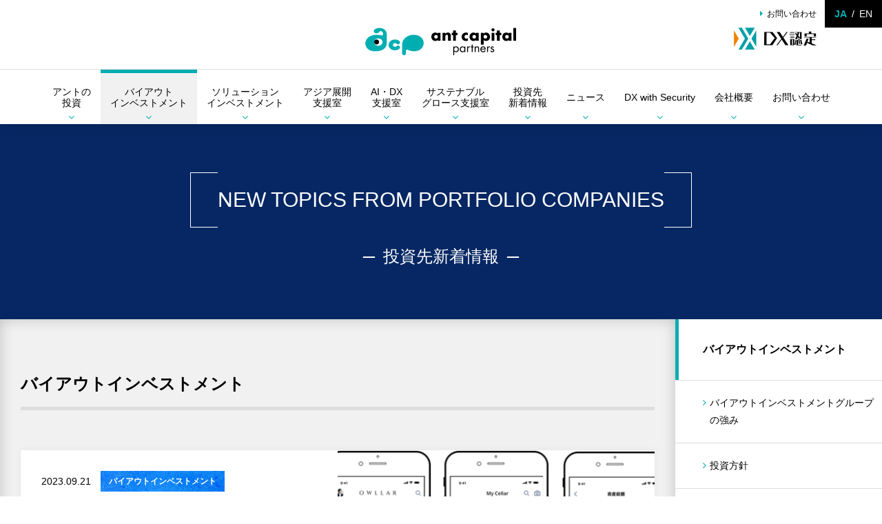

--- FILE ---
content_type: text/html; charset=UTF-8
request_url: https://www.antcapital.jp/buyout-investment/buyout-investment-topix/page/3/
body_size: 55800
content:
<!DOCTYPE html>
<!--[if IE 7]>
<html class="ie ie7" lang="ja">
<![endif]-->
<!--[if IE 8]>
<html class="ie ie8" lang="ja">
<![endif]-->
<!--[if !(IE 7) | !(IE 8) ]><!-->
<html lang="ja">
<!--<![endif]-->
<head>
<meta charset="UTF-8">
<meta http-equiv="X-UA-Compatible" content="IE=edge">
<meta name="viewport" content="width=device-width,initial-scale=1.0,minimum-scale=1.0,maximum-scale=1.0,user-scalable=no">

<meta http-equiv="Content-Style-Type" content="text/css">
<meta http-equiv="Content-Script-Type" content="text/javascript">


<title>投資先新着情報 &#8211; ページ 3 &#8211; アント・キャピタル・パートナーズ株式会社（Ant Capital Partners Co., Ltd.）</title>
<meta name='robots' content='max-image-preview:large' />
<link rel='dns-prefetch' href='//stats.wp.com' />
<link rel='dns-prefetch' href='//fonts.googleapis.com' />
<script type="text/javascript">
window._wpemojiSettings = {"baseUrl":"https:\/\/s.w.org\/images\/core\/emoji\/14.0.0\/72x72\/","ext":".png","svgUrl":"https:\/\/s.w.org\/images\/core\/emoji\/14.0.0\/svg\/","svgExt":".svg","source":{"concatemoji":"https:\/\/www.antcapital.jp\/wp-includes\/js\/wp-emoji-release.min.js?ver=4fedf5eab97e24b12562dc90cf3278c9"}};
/*! This file is auto-generated */
!function(i,n){var o,s,e;function c(e){try{var t={supportTests:e,timestamp:(new Date).valueOf()};sessionStorage.setItem(o,JSON.stringify(t))}catch(e){}}function p(e,t,n){e.clearRect(0,0,e.canvas.width,e.canvas.height),e.fillText(t,0,0);var t=new Uint32Array(e.getImageData(0,0,e.canvas.width,e.canvas.height).data),r=(e.clearRect(0,0,e.canvas.width,e.canvas.height),e.fillText(n,0,0),new Uint32Array(e.getImageData(0,0,e.canvas.width,e.canvas.height).data));return t.every(function(e,t){return e===r[t]})}function u(e,t,n){switch(t){case"flag":return n(e,"\ud83c\udff3\ufe0f\u200d\u26a7\ufe0f","\ud83c\udff3\ufe0f\u200b\u26a7\ufe0f")?!1:!n(e,"\ud83c\uddfa\ud83c\uddf3","\ud83c\uddfa\u200b\ud83c\uddf3")&&!n(e,"\ud83c\udff4\udb40\udc67\udb40\udc62\udb40\udc65\udb40\udc6e\udb40\udc67\udb40\udc7f","\ud83c\udff4\u200b\udb40\udc67\u200b\udb40\udc62\u200b\udb40\udc65\u200b\udb40\udc6e\u200b\udb40\udc67\u200b\udb40\udc7f");case"emoji":return!n(e,"\ud83e\udef1\ud83c\udffb\u200d\ud83e\udef2\ud83c\udfff","\ud83e\udef1\ud83c\udffb\u200b\ud83e\udef2\ud83c\udfff")}return!1}function f(e,t,n){var r="undefined"!=typeof WorkerGlobalScope&&self instanceof WorkerGlobalScope?new OffscreenCanvas(300,150):i.createElement("canvas"),a=r.getContext("2d",{willReadFrequently:!0}),o=(a.textBaseline="top",a.font="600 32px Arial",{});return e.forEach(function(e){o[e]=t(a,e,n)}),o}function t(e){var t=i.createElement("script");t.src=e,t.defer=!0,i.head.appendChild(t)}"undefined"!=typeof Promise&&(o="wpEmojiSettingsSupports",s=["flag","emoji"],n.supports={everything:!0,everythingExceptFlag:!0},e=new Promise(function(e){i.addEventListener("DOMContentLoaded",e,{once:!0})}),new Promise(function(t){var n=function(){try{var e=JSON.parse(sessionStorage.getItem(o));if("object"==typeof e&&"number"==typeof e.timestamp&&(new Date).valueOf()<e.timestamp+604800&&"object"==typeof e.supportTests)return e.supportTests}catch(e){}return null}();if(!n){if("undefined"!=typeof Worker&&"undefined"!=typeof OffscreenCanvas&&"undefined"!=typeof URL&&URL.createObjectURL&&"undefined"!=typeof Blob)try{var e="postMessage("+f.toString()+"("+[JSON.stringify(s),u.toString(),p.toString()].join(",")+"));",r=new Blob([e],{type:"text/javascript"}),a=new Worker(URL.createObjectURL(r),{name:"wpTestEmojiSupports"});return void(a.onmessage=function(e){c(n=e.data),a.terminate(),t(n)})}catch(e){}c(n=f(s,u,p))}t(n)}).then(function(e){for(var t in e)n.supports[t]=e[t],n.supports.everything=n.supports.everything&&n.supports[t],"flag"!==t&&(n.supports.everythingExceptFlag=n.supports.everythingExceptFlag&&n.supports[t]);n.supports.everythingExceptFlag=n.supports.everythingExceptFlag&&!n.supports.flag,n.DOMReady=!1,n.readyCallback=function(){n.DOMReady=!0}}).then(function(){return e}).then(function(){var e;n.supports.everything||(n.readyCallback(),(e=n.source||{}).concatemoji?t(e.concatemoji):e.wpemoji&&e.twemoji&&(t(e.twemoji),t(e.wpemoji)))}))}((window,document),window._wpemojiSettings);
</script>
<style type="text/css">
img.wp-smiley,
img.emoji {
	display: inline !important;
	border: none !important;
	box-shadow: none !important;
	height: 1em !important;
	width: 1em !important;
	margin: 0 0.07em !important;
	vertical-align: -0.1em !important;
	background: none !important;
	padding: 0 !important;
}
</style>
	<link rel='stylesheet' id='wp-block-library-css' href='https://www.antcapital.jp/wp-includes/css/dist/block-library/style.min.css?ver=4fedf5eab97e24b12562dc90cf3278c9' type='text/css' media='all' />
<style id='wp-block-library-inline-css' type='text/css'>
.has-text-align-justify{text-align:justify;}
</style>
<link rel='stylesheet' id='jetpack-videopress-video-block-view-css' href='https://www.antcapital.jp/wp-content/plugins/jetpack/jetpack_vendor/automattic/jetpack-videopress/build/block-editor/blocks/video/view.css?minify=false&#038;ver=34ae973733627b74a14e' type='text/css' media='all' />
<link rel='stylesheet' id='mediaelement-css' href='https://www.antcapital.jp/wp-includes/js/mediaelement/mediaelementplayer-legacy.min.css?ver=4.2.17' type='text/css' media='all' />
<link rel='stylesheet' id='wp-mediaelement-css' href='https://www.antcapital.jp/wp-includes/js/mediaelement/wp-mediaelement.min.css?ver=4fedf5eab97e24b12562dc90cf3278c9' type='text/css' media='all' />
<style id='classic-theme-styles-inline-css' type='text/css'>
/*! This file is auto-generated */
.wp-block-button__link{color:#fff;background-color:#32373c;border-radius:9999px;box-shadow:none;text-decoration:none;padding:calc(.667em + 2px) calc(1.333em + 2px);font-size:1.125em}.wp-block-file__button{background:#32373c;color:#fff;text-decoration:none}
</style>
<style id='global-styles-inline-css' type='text/css'>
body{--wp--preset--color--black: #000000;--wp--preset--color--cyan-bluish-gray: #abb8c3;--wp--preset--color--white: #ffffff;--wp--preset--color--pale-pink: #f78da7;--wp--preset--color--vivid-red: #cf2e2e;--wp--preset--color--luminous-vivid-orange: #ff6900;--wp--preset--color--luminous-vivid-amber: #fcb900;--wp--preset--color--light-green-cyan: #7bdcb5;--wp--preset--color--vivid-green-cyan: #00d084;--wp--preset--color--pale-cyan-blue: #8ed1fc;--wp--preset--color--vivid-cyan-blue: #0693e3;--wp--preset--color--vivid-purple: #9b51e0;--wp--preset--gradient--vivid-cyan-blue-to-vivid-purple: linear-gradient(135deg,rgba(6,147,227,1) 0%,rgb(155,81,224) 100%);--wp--preset--gradient--light-green-cyan-to-vivid-green-cyan: linear-gradient(135deg,rgb(122,220,180) 0%,rgb(0,208,130) 100%);--wp--preset--gradient--luminous-vivid-amber-to-luminous-vivid-orange: linear-gradient(135deg,rgba(252,185,0,1) 0%,rgba(255,105,0,1) 100%);--wp--preset--gradient--luminous-vivid-orange-to-vivid-red: linear-gradient(135deg,rgba(255,105,0,1) 0%,rgb(207,46,46) 100%);--wp--preset--gradient--very-light-gray-to-cyan-bluish-gray: linear-gradient(135deg,rgb(238,238,238) 0%,rgb(169,184,195) 100%);--wp--preset--gradient--cool-to-warm-spectrum: linear-gradient(135deg,rgb(74,234,220) 0%,rgb(151,120,209) 20%,rgb(207,42,186) 40%,rgb(238,44,130) 60%,rgb(251,105,98) 80%,rgb(254,248,76) 100%);--wp--preset--gradient--blush-light-purple: linear-gradient(135deg,rgb(255,206,236) 0%,rgb(152,150,240) 100%);--wp--preset--gradient--blush-bordeaux: linear-gradient(135deg,rgb(254,205,165) 0%,rgb(254,45,45) 50%,rgb(107,0,62) 100%);--wp--preset--gradient--luminous-dusk: linear-gradient(135deg,rgb(255,203,112) 0%,rgb(199,81,192) 50%,rgb(65,88,208) 100%);--wp--preset--gradient--pale-ocean: linear-gradient(135deg,rgb(255,245,203) 0%,rgb(182,227,212) 50%,rgb(51,167,181) 100%);--wp--preset--gradient--electric-grass: linear-gradient(135deg,rgb(202,248,128) 0%,rgb(113,206,126) 100%);--wp--preset--gradient--midnight: linear-gradient(135deg,rgb(2,3,129) 0%,rgb(40,116,252) 100%);--wp--preset--font-size--small: 13px;--wp--preset--font-size--medium: 20px;--wp--preset--font-size--large: 36px;--wp--preset--font-size--x-large: 42px;--wp--preset--spacing--20: 0.44rem;--wp--preset--spacing--30: 0.67rem;--wp--preset--spacing--40: 1rem;--wp--preset--spacing--50: 1.5rem;--wp--preset--spacing--60: 2.25rem;--wp--preset--spacing--70: 3.38rem;--wp--preset--spacing--80: 5.06rem;--wp--preset--shadow--natural: 6px 6px 9px rgba(0, 0, 0, 0.2);--wp--preset--shadow--deep: 12px 12px 50px rgba(0, 0, 0, 0.4);--wp--preset--shadow--sharp: 6px 6px 0px rgba(0, 0, 0, 0.2);--wp--preset--shadow--outlined: 6px 6px 0px -3px rgba(255, 255, 255, 1), 6px 6px rgba(0, 0, 0, 1);--wp--preset--shadow--crisp: 6px 6px 0px rgba(0, 0, 0, 1);}:where(.is-layout-flex){gap: 0.5em;}:where(.is-layout-grid){gap: 0.5em;}body .is-layout-flow > .alignleft{float: left;margin-inline-start: 0;margin-inline-end: 2em;}body .is-layout-flow > .alignright{float: right;margin-inline-start: 2em;margin-inline-end: 0;}body .is-layout-flow > .aligncenter{margin-left: auto !important;margin-right: auto !important;}body .is-layout-constrained > .alignleft{float: left;margin-inline-start: 0;margin-inline-end: 2em;}body .is-layout-constrained > .alignright{float: right;margin-inline-start: 2em;margin-inline-end: 0;}body .is-layout-constrained > .aligncenter{margin-left: auto !important;margin-right: auto !important;}body .is-layout-constrained > :where(:not(.alignleft):not(.alignright):not(.alignfull)){max-width: var(--wp--style--global--content-size);margin-left: auto !important;margin-right: auto !important;}body .is-layout-constrained > .alignwide{max-width: var(--wp--style--global--wide-size);}body .is-layout-flex{display: flex;}body .is-layout-flex{flex-wrap: wrap;align-items: center;}body .is-layout-flex > *{margin: 0;}body .is-layout-grid{display: grid;}body .is-layout-grid > *{margin: 0;}:where(.wp-block-columns.is-layout-flex){gap: 2em;}:where(.wp-block-columns.is-layout-grid){gap: 2em;}:where(.wp-block-post-template.is-layout-flex){gap: 1.25em;}:where(.wp-block-post-template.is-layout-grid){gap: 1.25em;}.has-black-color{color: var(--wp--preset--color--black) !important;}.has-cyan-bluish-gray-color{color: var(--wp--preset--color--cyan-bluish-gray) !important;}.has-white-color{color: var(--wp--preset--color--white) !important;}.has-pale-pink-color{color: var(--wp--preset--color--pale-pink) !important;}.has-vivid-red-color{color: var(--wp--preset--color--vivid-red) !important;}.has-luminous-vivid-orange-color{color: var(--wp--preset--color--luminous-vivid-orange) !important;}.has-luminous-vivid-amber-color{color: var(--wp--preset--color--luminous-vivid-amber) !important;}.has-light-green-cyan-color{color: var(--wp--preset--color--light-green-cyan) !important;}.has-vivid-green-cyan-color{color: var(--wp--preset--color--vivid-green-cyan) !important;}.has-pale-cyan-blue-color{color: var(--wp--preset--color--pale-cyan-blue) !important;}.has-vivid-cyan-blue-color{color: var(--wp--preset--color--vivid-cyan-blue) !important;}.has-vivid-purple-color{color: var(--wp--preset--color--vivid-purple) !important;}.has-black-background-color{background-color: var(--wp--preset--color--black) !important;}.has-cyan-bluish-gray-background-color{background-color: var(--wp--preset--color--cyan-bluish-gray) !important;}.has-white-background-color{background-color: var(--wp--preset--color--white) !important;}.has-pale-pink-background-color{background-color: var(--wp--preset--color--pale-pink) !important;}.has-vivid-red-background-color{background-color: var(--wp--preset--color--vivid-red) !important;}.has-luminous-vivid-orange-background-color{background-color: var(--wp--preset--color--luminous-vivid-orange) !important;}.has-luminous-vivid-amber-background-color{background-color: var(--wp--preset--color--luminous-vivid-amber) !important;}.has-light-green-cyan-background-color{background-color: var(--wp--preset--color--light-green-cyan) !important;}.has-vivid-green-cyan-background-color{background-color: var(--wp--preset--color--vivid-green-cyan) !important;}.has-pale-cyan-blue-background-color{background-color: var(--wp--preset--color--pale-cyan-blue) !important;}.has-vivid-cyan-blue-background-color{background-color: var(--wp--preset--color--vivid-cyan-blue) !important;}.has-vivid-purple-background-color{background-color: var(--wp--preset--color--vivid-purple) !important;}.has-black-border-color{border-color: var(--wp--preset--color--black) !important;}.has-cyan-bluish-gray-border-color{border-color: var(--wp--preset--color--cyan-bluish-gray) !important;}.has-white-border-color{border-color: var(--wp--preset--color--white) !important;}.has-pale-pink-border-color{border-color: var(--wp--preset--color--pale-pink) !important;}.has-vivid-red-border-color{border-color: var(--wp--preset--color--vivid-red) !important;}.has-luminous-vivid-orange-border-color{border-color: var(--wp--preset--color--luminous-vivid-orange) !important;}.has-luminous-vivid-amber-border-color{border-color: var(--wp--preset--color--luminous-vivid-amber) !important;}.has-light-green-cyan-border-color{border-color: var(--wp--preset--color--light-green-cyan) !important;}.has-vivid-green-cyan-border-color{border-color: var(--wp--preset--color--vivid-green-cyan) !important;}.has-pale-cyan-blue-border-color{border-color: var(--wp--preset--color--pale-cyan-blue) !important;}.has-vivid-cyan-blue-border-color{border-color: var(--wp--preset--color--vivid-cyan-blue) !important;}.has-vivid-purple-border-color{border-color: var(--wp--preset--color--vivid-purple) !important;}.has-vivid-cyan-blue-to-vivid-purple-gradient-background{background: var(--wp--preset--gradient--vivid-cyan-blue-to-vivid-purple) !important;}.has-light-green-cyan-to-vivid-green-cyan-gradient-background{background: var(--wp--preset--gradient--light-green-cyan-to-vivid-green-cyan) !important;}.has-luminous-vivid-amber-to-luminous-vivid-orange-gradient-background{background: var(--wp--preset--gradient--luminous-vivid-amber-to-luminous-vivid-orange) !important;}.has-luminous-vivid-orange-to-vivid-red-gradient-background{background: var(--wp--preset--gradient--luminous-vivid-orange-to-vivid-red) !important;}.has-very-light-gray-to-cyan-bluish-gray-gradient-background{background: var(--wp--preset--gradient--very-light-gray-to-cyan-bluish-gray) !important;}.has-cool-to-warm-spectrum-gradient-background{background: var(--wp--preset--gradient--cool-to-warm-spectrum) !important;}.has-blush-light-purple-gradient-background{background: var(--wp--preset--gradient--blush-light-purple) !important;}.has-blush-bordeaux-gradient-background{background: var(--wp--preset--gradient--blush-bordeaux) !important;}.has-luminous-dusk-gradient-background{background: var(--wp--preset--gradient--luminous-dusk) !important;}.has-pale-ocean-gradient-background{background: var(--wp--preset--gradient--pale-ocean) !important;}.has-electric-grass-gradient-background{background: var(--wp--preset--gradient--electric-grass) !important;}.has-midnight-gradient-background{background: var(--wp--preset--gradient--midnight) !important;}.has-small-font-size{font-size: var(--wp--preset--font-size--small) !important;}.has-medium-font-size{font-size: var(--wp--preset--font-size--medium) !important;}.has-large-font-size{font-size: var(--wp--preset--font-size--large) !important;}.has-x-large-font-size{font-size: var(--wp--preset--font-size--x-large) !important;}
.wp-block-navigation a:where(:not(.wp-element-button)){color: inherit;}
:where(.wp-block-post-template.is-layout-flex){gap: 1.25em;}:where(.wp-block-post-template.is-layout-grid){gap: 1.25em;}
:where(.wp-block-columns.is-layout-flex){gap: 2em;}:where(.wp-block-columns.is-layout-grid){gap: 2em;}
.wp-block-pullquote{font-size: 1.5em;line-height: 1.6;}
</style>
<link rel='stylesheet' id='bogo-css' href='https://www.antcapital.jp/wp-content/plugins/bogo/includes/css/style.css?ver=3.7' type='text/css' media='all' />
<link rel='stylesheet' id='contact-form-7-css' href='https://www.antcapital.jp/wp-content/plugins/contact-form-7/includes/css/styles.css?ver=5.8' type='text/css' media='all' />
<link rel='stylesheet' id='contact-form-7-confirm-css' href='https://www.antcapital.jp/wp-content/plugins/contact-form-7-add-confirm/includes/css/styles.css?ver=5.1' type='text/css' media='all' />
<link rel='stylesheet' id='wp-pagenavi-css' href='https://www.antcapital.jp/wp-content/plugins/wp-pagenavi/pagenavi-css.css?ver=2.70' type='text/css' media='all' />
<link rel='stylesheet' id='reset_css-css' href='https://www.antcapital.jp/wp-content/themes/antcapital-2022/assets/css/fundamental.css?ver=1.0.2' type='text/css' media='all' />
<link rel='stylesheet' id='googlefont_css-css' href='https://fonts.googleapis.com/css?family=Poppins%3A600&#038;ver=4fedf5eab97e24b12562dc90cf3278c9' type='text/css' media='all' />
<link rel='stylesheet' id='fontawesome_css-css' href='https://www.antcapital.jp/wp-content/themes/antcapital-2022/assets/vendor/font-awesome/css/font-awesome.min.css?ver=1.0.2' type='text/css' media='all' />
<link rel='stylesheet' id='common_css-css' href='https://www.antcapital.jp/wp-content/themes/antcapital-2022/assets/css/common.css?ver=1.0.2' type='text/css' media='all' />
<link rel='stylesheet' id='ccontents_css-css' href='https://www.antcapital.jp/wp-content/themes/antcapital-2022/assets/css/contents.css?ver=1.0.2' type='text/css' media='all' />
<link rel='stylesheet' id='ccontents-common_css-css' href='https://www.antcapital.jp/wp-content/themes/antcapital-2022/assets/css/contents-common.css?ver=1.0.2' type='text/css' media='all' />
<link rel='stylesheet' id='ccontents-top_css-css' href='https://www.antcapital.jp/wp-content/themes/antcapital-2022/assets/css/contents-top.css?ver=1.0.2' type='text/css' media='all' />
<link rel='stylesheet' id='ccontents-topix_css-css' href='https://www.antcapital.jp/wp-content/themes/antcapital-2022/assets/css/contents-topix.css?ver=1.0.2' type='text/css' media='all' />
<link rel='stylesheet' id='style-css' href='https://www.antcapital.jp/wp-content/themes/antcapital-2022/style.css?ver=1.0.2' type='text/css' media='all' />
<link rel='stylesheet' id='print_css-css' href='https://www.antcapital.jp/wp-content/themes/antcapital-2022/assets/css/print.css?ver=1.0.2' type='text/css' media='print' />
<link rel='stylesheet' id='mcustomscrollbar_css-css' href='https://www.antcapital.jp/wp-content/themes/antcapital-2022/assets/vendor/malihu-custom-scrollbar/jquery.mCustomScrollbar.css?ver=1.0.2' type='text/css' media='all' />
<link rel='stylesheet' id='slick_css-css' href='https://www.antcapital.jp/wp-content/themes/antcapital-2022/assets/vendor/slick/slick.css?ver=1.0.2' type='text/css' media='1' />
<link rel='stylesheet' id='jetpack_css-css' href='https://www.antcapital.jp/wp-content/plugins/jetpack/css/jetpack.css?ver=12.4.1' type='text/css' media='all' />
<script type='text/javascript' src='https://www.antcapital.jp/wp-content/themes/antcapital-2022/assets/vendor/jquery.js?ver=1.0' id='jquery-js'></script>
<script type='text/javascript' src='https://www.antcapital.jp/wp-content/themes/antcapital-2022/assets/vendor/jquery.sticky-kit.min.js?ver=4fedf5eab97e24b12562dc90cf3278c9' id='sticky-kit-js'></script>
<script type='text/javascript' src='https://www.antcapital.jp/wp-content/themes/antcapital-2022/assets/js/functions.js?ver=4fedf5eab97e24b12562dc90cf3278c9' id='functions-js'></script>
<link rel="https://api.w.org/" href="https://www.antcapital.jp/wp-json/" /><link rel="alternate" type="application/json" href="https://www.antcapital.jp/wp-json/wp/v2/pages/79" /><link rel="EditURI" type="application/rsd+xml" title="RSD" href="https://www.antcapital.jp/xmlrpc.php?rsd" />

<link rel="canonical" href="https://www.antcapital.jp/buyout-investment/buyout-investment-topix/" />
<link rel='shortlink' href='https://www.antcapital.jp/?p=79' />
<link rel="alternate" type="application/json+oembed" href="https://www.antcapital.jp/wp-json/oembed/1.0/embed?url=https%3A%2F%2Fwww.antcapital.jp%2Fbuyout-investment%2Fbuyout-investment-topix%2F" />
<!-- Favicon Rotator -->
<link rel="shortcut icon" href="https://www.antcapital.jp/wp-content/uploads/2022/02/brand-logo.png" />
<link rel="apple-touch-icon-precomposed" href="https://www.antcapital.jp/wp-content/uploads/2022/02/brand-logo-1.png" />
<!-- End Favicon Rotator -->
	<style>img#wpstats{display:none}</style>
		<style type="text/css">.recentcomments a{display:inline !important;padding:0 !important;margin:0 !important;}</style>
<!--[if lt IE 9]>
<script src="https://www.antcapital.jp/wp-content/themes/antcapital-2022/assets/js/ie/html5.js"></script>
<script src="https://www.antcapital.jp/wp-content/themes/antcapital-2022/assets/js/ie/css3-mediaqueries.js"></script>
<![endif]-->

</head>
<body class="paged page-template-default page page-id-79 page-child parent-pageid-16 paged-3 page-paged-3 group-buyout-investment ja">
<header class="global-header">
  <h1 class="global-header__brand"><a href="https://www.antcapital.jp"><img src="https://www.antcapital.jp/wp-content/themes/antcapital-2022/assets/img/common/brand-logo.png" alt="アント・キャピタル・パートナーズ株式会社（Ant Capital Partners Co., Ltd.）"/></a></h1>
  <button class="global-header__menu--trigger  js-globalmenu-trigger">
    <span class="hamburger-icon">
      <span class="hamburger-icon__bar  hamburger-icon__bar--1"></span>
      <span class="hamburger-icon__bar  hamburger-icon__bar--2"></span>
      <span class="hamburger-icon__bar  hamburger-icon__bar--3"></span>
    </span>
  </button>
</header><!-- header.global-header -->

<nav class="global-navigation  js-globalmenu">
  <div class="global-navigation__wrap">

    <div class="global-navigation__sub-menu">
      <p class="sub-menu">
        <a href="https://www.antcapital.jp/contact/" class="current-group group-contact"><span>お問い合わせ</span></a>          <span class="dx-logo"><a href="https://www.meti.go.jp/policy/it_policy/investment/dx-nintei/dx-nintei.html" target="_blank"><img src="https://www.antcapital.jp/wordpress/wp-content/uploads/2023/07/dx-logo.png"></a></span>
          <span class="dx-logo_en"><a href="https://www.meti.go.jp/policy/it_policy/investment/dx-nintei/dx-nintei.html" target="_blank"><img src="https://www.antcapital.jp/wordpress/wp-content/uploads/2023/07/dx-logo_en.png"></a></span>
      </p>

      <ul class="lang-menu">
                <li><span>ja</span></li>
        <li><a href="https://www.antcapital.jp/en/">en</a></li>
              </ul>
    </div>

    <div class="global-navigation__menu">

      <!-- アントの投資 -->
      <dl class="globalmenu__accordion">
                <dt><a href="https://www.antcapital.jp/about/message/" class="current-group group-about"><span>アントの<br>投資</span></a><button class="globalmenu__accordion--trigger  js-accordion-trigger"></button></dt>
        <dd>
          <ul>
          <li><a href="https://www.antcapital.jp/about/message/">代表者メッセージ</a></li><li><a href="https://www.antcapital.jp/about/strategy/">基本的信条</a></li>
          <li><a href="https://www.youtube.com/watch?v=x4xkyxLZaFc" class="icon icon--website" target="_blank">新たなコーポレートブランディングのご紹介～創立20周年を迎えて～<br>アント公式動画チャンネル</a></li>
          </ul>
        </dd>
      </dl><!-- dl.globalmenu__accordion -->

      <!-- バイアウトインベストメント -->
      <dl class="globalmenu__accordion">
                <dt><a href="https://www.antcapital.jp/buyout-investment/buyout-strengths/" class="current-group group-buyout-investment"><span>バイアウト<br>インベストメント</span></a><button class="globalmenu__accordion--trigger  js-accordion-trigger"></button></dt>
        <dd>
          <ul>
          <li><a href="https://www.antcapital.jp/buyout-investment/buyout-strengths/">バイアウトインベストメントグループの強み</a></li><li><a href="https://www.antcapital.jp/buyout-investment/buyout-investment-policy/">投資方針</a></li><li><a href="https://www.antcapital.jp/buyout-investment/buyout-investment-method/">投資手法紹介</a></li><li><a href="https://www.antcapital.jp/buyout-investment/buyout-investment-performance-2/">投資実績</a></li><li><a href="https://www.antcapital.jp/buyout-investment/buyout-investment-topix/">投資先新着情報</a></li><li><a href="https://www.antcapital.jp/buyout-investment/buyout-investment-message-from-investee/">投資先からのメッセージ</a></li><li><a href="https://www.antcapital.jp/buyout-investment/buyout-investment-member/">メンバー</a></li>          </ul>
        </dd>
      </dl><!-- dl.globalmenu__accordion -->

      <!-- ソリューションインベストメント -->
      <dl class="globalmenu__accordion">
                <dt><a href="https://www.antcapital.jp/solution-investment/solution-investment-strengths/" class="current-group group-solution-investment"><span>ソリューション<br>インベストメント</span></a><button class="globalmenu__accordion--trigger  js-accordion-trigger"></button></dt>
        <dd>
          <ul>
          <li><a href="https://www.antcapital.jp/solution-investment/solution-investment-strengths/" class="">ソリューションインベストメントグループの強み</a></li><li><a href="https://www.antcapital.jp/solution-investment/solution-investment-policy/" class="">投資方針</a></li><li><a href="https://www.antcapital.jp/solution-investment/solution-investment-method/solution-investment-solution/" class="fake_link">投資手法紹介</a><ul><li><a href="https://www.antcapital.jp/solution-investment/solution-investment-method/solution-investment-solution/">資本流動化ソリューション</a></li><li><a href="https://www.antcapital.jp/solution-investment/solution-investment-method/solution-investment-fund-equity-investment/">ファンド持分投資</a></li></ul></li><li><a href="https://www.antcapital.jp/solution-investment/solution-investment-performance/" class="">投資実績</a></li><li><a href="https://www.antcapital.jp/solution-investment/sd-topix/" class="">投資先新着情報</a></li><li><a href="https://www.antcapital.jp/solution-investment/solution-investment-message-from-investee/" class="">投資先からのメッセージ</a></li><li><a href="https://www.antcapital.jp/solution-investment/solution-investment-member/" class="">メンバー</a></li>          </ul>
        </dd>
      </dl><!-- dl.globalmenu__accordion -->

      <!-- アジア展開支援室 -->
      <dl class="globalmenu__accordion">
                <dt><a href="https://www.antcapital.jp/asia-support/asia-strengths/" class="current-group group-asia-support"><span>アジア展開<br>支援室</span></a><button class="globalmenu__accordion--trigger  js-accordion-trigger"></button></dt>
        <dd>
          <ul>
          <li><a href="https://www.antcapital.jp/asia-support/asia-strengths/">アジア展開支援室の強み</a></li><li><a href="https://www.antcapital.jp/asia-support/asia-support-introduction/">支援内容紹介</a></li>          </ul>
        </dd>
      </dl><!-- dl.globalmenu__accordion -->

      <!-- AI・DX支援室 -->
      <dl class="globalmenu__accordion">
                <dt><a href="https://www.antcapital.jp/ai-dx-support/ai-dx-strengths/" class="current-group group-ai-dx-support"><span>AI・DX<br>支援室</span></a><button class="globalmenu__accordion--trigger  js-accordion-trigger"></button></dt>
        <dd>
          <ul>
          <li><a href="https://www.antcapital.jp/ai-dx-support/ai-dx-strengths/">AI・DX支援室の強み</a></li><li><a href="https://www.antcapital.jp/ai-dx-support/ai-dx-support-introduction/">支援内容紹介</a></li>          </ul>
        </dd>
      </dl><!-- dl.globalmenu__accordion -->

      <!-- サステナブルグロース支援室 -->
      <dl class="globalmenu__accordion">
                <dt><a href="https://www.antcapital.jp/sustainable-support/sustainable-function/" class="current-group group-sustainable-support"><span>サステナブル<br>グロース支援室</span></a><button class="globalmenu__accordion--trigger  js-accordion-trigger"></button></dt>
        <dd>
          <ul>
          <li><a href="https://www.antcapital.jp/sustainable-support/sustainable-function/">サステナブルグロース支援室の役割</a></li><li><a href="https://www.antcapital.jp/sustainable-support/sustainability-report-2/">サステナビリティに関する取り組み</a></li><li><a href="https://www.antcapital.jp/sustainable-support/sustainability-report-2-2/">サステナビリティレポート2025</a></li><li><a href="https://www.antcapital.jp/sustainable-support/sustainability-report/">サステナビリティレポート2023</a></li>          </ul>
        </dd>
      </dl><!-- dl.globalmenu__accordion -->

      <!-- 投資先新着情報 -->
      <dl class="globalmenu__accordion">
                <dt><a href="https://www.antcapital.jp/topic/" class="current-group group-topic"><span>投資先<br>新着情報</span></a><button class="globalmenu__accordion--trigger  js-accordion-trigger"></button></dt>
        <dd>
          <ul>
          <li><a href="https://www.antcapital.jp/topics/category/buyout-investment/">バイアウトインベストメント</a></li><li><a href="https://www.antcapital.jp/topics/category/solution-investment/">ソリューションインベストメント</a></li>          </ul>
        </dd>
      </dl><!-- dl.globalmenu__accordion -->

      <!-- 最新ニュース -->
      <dl class="globalmenu__accordion">
                <dt><a href="https://www.antcapital.jp/news-all/" class="current-group group-news-all"><span>ニュース</span></a><button class="globalmenu__accordion--trigger  js-accordion-trigger"></button></dt>
        <dd>
          <ul>
          <li><a href="https://www.antcapital.jp/news/news_category/buyout-investment/">バイアウトインベストメント</a></li><li><a href="https://www.antcapital.jp/news/news_category/solution-investment/">ソリューションインベストメント</a></li><li><a href="https://www.antcapital.jp/news/news_category/corporate-all/">全社関連</a></li><li><a href="https://www.antcapital.jp/news/news_category/media/">新聞・雑誌・書籍等</a></li>          </ul>
        </dd>
      </dl><!-- dl.globalmenu__accordion -->


      <!-- DX WITH SECURITY -->
      <dl class="globalmenu__accordion">
                <dt><a href="https://www.antcapital.jp/dx-with-security/dx-with-security/" class="current-group group-dx-with-security"><span>DX with
Security</span></a><button class="globalmenu__accordion--trigger  js-accordion-trigger"></button></dt>
        <dd>
          <ul>
          <li><a href="https://www.antcapital.jp/dx-with-security/dx-with-security/">DX with Securityに関する取組み方針</a></li>          </ul>
        </dd>
      </dl><!-- dl.globalmenu__accordion -->




      <!-- 会社概要 -->
      <dl class="globalmenu__accordion">
                <dt><a href="https://www.antcapital.jp/company/profile/" class="current-group group-company"><span>会社概要</span></a><button class="globalmenu__accordion--trigger  js-accordion-trigger"></button></dt>
        <dd>
          <ul>
          <li><a href="https://www.antcapital.jp/company/profile/">会社概要</a></li><li><a href="https://www.antcapital.jp/company/history/">会社沿革</a></li><li><a href="https://www.antcapital.jp/company/management/">経営陣紹介</a></li><li><a href="https://www.antcapital.jp/company/financial-information/">財務情報</a></li><li><a href="https://www.antcapital.jp/company/careers/">採用情報</a></li><li><a href="https://www.antcapital.jp/company/access/">当社へのアクセス</a></li>          </ul>
        </dd>
      </dl><!-- dl.globalmenu__accordion -->

      <!-- お問い合わせ -->
      <dl>
                <dt><a href="https://www.antcapital.jp/contact/" class="current-group group-contact"><span>お問い合わせ</span></a></dt>
      </dl><!-- dl -->


    </div><!-- /div.global-navigation__menu -->
  </div><!-- /nav.global-navigation__wrap -->
</nav><!-- /nav.global-navigation.js-globalmenu -->

<div class="global-wrapper">
  <main class="global-main">
      <div class="global-main-title  contents--index-buyout-investment">
    <div class="global-main-title__inner">
      <h2 class="contents-title--large">
              <span class="contents-title__main">New Topics from Portfolio Companies</span>
        <span class="contents-title__sub"><span>投資先新着情報</span></span>
            </h2>
    </div>
  </div>
  <div class="global-contents">
    <div class="global-contents__body  global-contents__body--buyout-investment-topix  contents--index-buyout-investment">
      
<div class="section-box  section-box--transparent">
	<div class="section-box__body--topix-list">
		<div class="topix__list">
			<h2 class="topix-archive-title">バイアウトインベストメント</h2>
			<div class="topix-archive-description"></div>
			<div class="topix-archive"><div class="topix-cell js-bigger-link">
	<div class="topix-cell__picture"><figure class="figure-bg" style="background-image: url(https://www.antcapital.jp/wp-content/uploads/2023/10/20230921.png)"><a href="https://www.antcapital.jp/topics/buyout-investment/20230921_3042/"></a></figure></div>
	<div class="topix-cell__data">
		<p class="topix-cell__info">
			<span class="topix-cell__date">2023.09.21</span>
			<a href="https://www.antcapital.jp/topics/category/buyout-investment/" class="topix-cell__batch  pattern-bg--buyout-investment">バイアウトインベストメント</a>
		</p>
		<h2 class="topix-cell__title"><a href="https://www.antcapital.jp/topics/buyout-investment/20230921_3042/">高級腕時計愛好家の情報共有プラットフォーム「OWLLAR（アウラー）」を公開しました。</a></h2>
		<div class="topix-cell__excerpt"><p>「GINZA RASIN」ブランドで中古高級腕時計の買取・販売を手掛ける株式会社羅針（本社:東京都中央区、代表取締役: 飯沼良介）は、高級腕時計愛好家のための情報共有プラットフォーム「OWLLAR（アウラー）」を公開しま [&hellip;]</p>
</div>
	</div>
</div>
<div class="topix-cell js-bigger-link">
	<div class="topix-cell__picture"><figure class="figure-bg" style="background-image: url(https://www.antcapital.jp/wp-content/uploads/2023/10/20230821.png)"><a href="https://www.antcapital.jp/topics/buyout-investment/20230821_3039/"></a></figure></div>
	<div class="topix-cell__data">
		<p class="topix-cell__info">
			<span class="topix-cell__date">2023.08.21</span>
			<a href="https://www.antcapital.jp/topics/category/buyout-investment/" class="topix-cell__batch  pattern-bg--buyout-investment">バイアウトインベストメント</a>
		</p>
		<h2 class="topix-cell__title"><a href="https://www.antcapital.jp/topics/buyout-investment/20230821_3039/">お客様と従業員の安全・安心のためにGINZA RASIN各店舗に警備員を配置しました。</a></h2>
		<div class="topix-cell__excerpt"><p>中古高級腕時計の買取・販売を手掛ける株式会社羅針（本社:東京都中央区、代表取締役: 飯沼良介）は、8月からGINZA RASIN各店舗に警備員を配置しました。  全国で高級腕時計・宝飾店を狙った強盗事件が相次いでいます。 [&hellip;]</p>
</div>
	</div>
</div>
<div class="topix-cell js-bigger-link">
	<div class="topix-cell__picture"><figure class="figure-bg" style="background-image: url(https://www.antcapital.jp/wp-content/uploads/2023/06/20230608_1-566x360.png)"><a href="https://www.antcapital.jp/topics/buyout-investment/20230502_2943/"></a></figure></div>
	<div class="topix-cell__data">
		<p class="topix-cell__info">
			<span class="topix-cell__date">2023.05.02</span>
			<a href="https://www.antcapital.jp/topics/category/buyout-investment/" class="topix-cell__batch  pattern-bg--buyout-investment">バイアウトインベストメント</a>
		</p>
		<h2 class="topix-cell__title"><a href="https://www.antcapital.jp/topics/buyout-investment/20230502_2943/">■ニューオークボが進める新工場建設がものづくり業界の専門媒体、オートメーション新聞で取り上げられました。</a></h2>
		<div class="topix-cell__excerpt"><p>株式会社ニューオークボ（本社：千葉県柏市、代表取締役社長：中嶋徳治）が進める新工場の建設がものづくり業界の専門媒体であるオートメーション新聞の2023年5月2日付の記事で取り上げられました。  新工場は冷蔵生パスタ、冷凍 [&hellip;]</p>
</div>
	</div>
</div>
<div class="topix-cell js-bigger-link">
	<div class="topix-cell__picture"><figure class="figure-bg" style="background-image: url(https://www.antcapital.jp/wp-content/uploads/2023/05/20230509_1-566x360.png)"><a href="https://www.antcapital.jp/topics/buyout-investment/20230428_2893/"></a></figure></div>
	<div class="topix-cell__data">
		<p class="topix-cell__info">
			<span class="topix-cell__date">2023.04.28</span>
			<a href="https://www.antcapital.jp/topics/category/buyout-investment/" class="topix-cell__batch  pattern-bg--buyout-investment">バイアウトインベストメント</a>
		</p>
		<h2 class="topix-cell__title"><a href="https://www.antcapital.jp/topics/buyout-investment/20230428_2893/">うまい鮨勘の新店舗「ゆとろぎ宇都宮平松本町店」がテレビやウェブ媒体で取り上げられました。</a></h2>
		<div class="topix-cell__excerpt"><p> 株式会社アミノ（本社:宮城県仙台市、代表取締役: 上野敏史）が運営する、うまい鮨勘の新店舗「ゆとろぎ宇都宮平松本町店」が、開店日の2023年3月31日（金）と開店から一週間後の4月7日（金）の両日、とちぎテレビの情報番 [&hellip;]</p>
</div>
	</div>
</div>
<div class="topix-cell js-bigger-link">
	<div class="topix-cell__picture"><figure class="figure-bg" style="background-image: url(https://www.antcapital.jp/wp-content/uploads/2023/03/20230308_1-560x360.png)"><a href="https://www.antcapital.jp/topics/buyout-investment/20230306_2809/"></a></figure></div>
	<div class="topix-cell__data">
		<p class="topix-cell__info">
			<span class="topix-cell__date">2023.03.06</span>
			<a href="https://www.antcapital.jp/topics/category/buyout-investment/" class="topix-cell__batch  pattern-bg--buyout-investment">バイアウトインベストメント</a>
		</p>
		<h2 class="topix-cell__title"><a href="https://www.antcapital.jp/topics/buyout-investment/20230306_2809/">■ニューオークボと同社パスタ直売所が地域情報サイト「号外NET柏市」で取り上げられました。</a></h2>
		<div class="topix-cell__excerpt"><p>株式会社ニューオークボ（本社：千葉県柏市、代表取締役：川野裕介）の本社敷地内にある本社工場直売所が、柏市の地域情報を発信する「号外NET柏市」の2023年3月6日付の記事で取り上げられました。  生パスタや乾燥パスタ、パ [&hellip;]</p>
</div>
	</div>
</div>
</div>
			<div class="pagenavi"><div class='wp-pagenavi' role='navigation'>
<span class='pages'>3 / 12</span><a class="previouspostslink" rel="prev" aria-label="前のページ" href="https://www.antcapital.jp/buyout-investment/buyout-investment-topix/page/2/">&laquo;</a><a class="page smaller" title="ページ 1" href="https://www.antcapital.jp/buyout-investment/buyout-investment-topix/">1</a><a class="page smaller" title="ページ 2" href="https://www.antcapital.jp/buyout-investment/buyout-investment-topix/page/2/">2</a><span aria-current='page' class='current'>3</span><a class="page larger" title="ページ 4" href="https://www.antcapital.jp/buyout-investment/buyout-investment-topix/page/4/">4</a><a class="page larger" title="ページ 5" href="https://www.antcapital.jp/buyout-investment/buyout-investment-topix/page/5/">5</a><span class='extend'>...</span><a class="larger page" title="ページ 10" href="https://www.antcapital.jp/buyout-investment/buyout-investment-topix/page/10/">10</a><span class='extend'>...</span><a class="nextpostslink" rel="next" aria-label="次のページ" href="https://www.antcapital.jp/buyout-investment/buyout-investment-topix/page/4/">&raquo;</a><a class="last" aria-label="Last Page" href="https://www.antcapital.jp/buyout-investment/buyout-investment-topix/page/12/">最後 &raquo;</a>
</div></div>
		</div>
	</div>
</div>    </div>
    <div class="global-contents__side">
      <div class="js-stick">
        
<div class="contents-menu">
  <h2 class="contents-menu__title"><a href="https://www.antcapital.jp/buyout-investment/buyout-strengths/">バイアウトインベストメント</a></h2>
  <dl class="contents-menu__list">
        <dt><a href="https://www.antcapital.jp/buyout-investment/buyout-strengths/" class="">バイアウトインベストメントグループの強み</a></dt>
        <dt><a href="https://www.antcapital.jp/buyout-investment/buyout-investment-policy/" class="">投資方針</a></dt>
        <dt><a href="https://www.antcapital.jp/buyout-investment/buyout-investment-method/" class="">投資手法紹介</a></dt>
        <dt><a href="https://www.antcapital.jp/buyout-investment/buyout-investment-performance-2/" class="">投資実績</a></dt>
        <dt><a href="https://www.antcapital.jp/buyout-investment/buyout-investment-topix/" class="">投資先新着情報</a></dt>
        <dt><a href="https://www.antcapital.jp/buyout-investment/buyout-investment-message-from-investee/" class="">投資先からのメッセージ</a></dt>
        <dt><a href="https://www.antcapital.jp/buyout-investment/buyout-investment-member/" class="">メンバー</a></dt>
          </dl>
</div>
      </div>
    </div>
  </div>
  
  </main><!-- main.global-mai -->
  <nav class="global-breadcrumb"><ul><li itemscope itemtype="http://data-vocabulary.org/Breadcrumb"><a href="https://www.antcapital.jp" itemprop="url"><span itemprop="title">アント・キャピタル・パートナーズ株式会社</span></a></li><li itemscope itemtype="http://data-vocabulary.org/Breadcrumb"><a href="https://www.antcapital.jp/buyout-investment/buyout-strengths/" itemprop="url"><span itemprop="title">バイアウトインベストメント</span></a></li><li>投資先新着情報</li></ul></nav>  <footer class="global-footer">
  <nav class="global-sitemap">
    <div class="global-sitemap__menulist">

      <div class="global-sitemap__menulist--cell">
        <dl class="global-sitemap__accordion">
                  <dt><a href="https://www.antcapital.jp/about/message/" class="current-group group-about"><span>アントの投資</span></a><button class="global-sitemap__accordion--trigger  js-accordion-trigger"></button></dt>
          <dd>
            <ul>
            <li><a href="https://www.antcapital.jp/about/message/">代表者メッセージ</a></li><li><a href="https://www.antcapital.jp/about/strategy/">基本的信条</a></li>              <li><a href="https://www.youtube.com/watch?v=x4xkyxLZaFc" class="icon icon--website" target="_blank">新たなコーポレートブランディングのご紹介～創立20周年を迎えて～<br>アント公式動画チャンネル</a></li>
            </ul>
          </dd>
        </dl><!-- dl.global-sitemap--accordion -->
      </div><!-- div.global-sitemap--menulist__cell -->

      <div class="global-sitemap__menulist--cell">
        <dl class="global-sitemap__accordion">
                  <dt><a href="https://www.antcapital.jp/buyout-investment/buyout-strengths/" class="current-group group-buyout-investment"><span>バイアウトインベストメント</span></a><button class="global-sitemap__accordion--trigger  js-accordion-trigger"></button></dt>
          <dd>
            <ul>
            <li><a href="https://www.antcapital.jp/buyout-investment/buyout-strengths/">バイアウトインベストメントグループの強み</a></li><li><a href="https://www.antcapital.jp/buyout-investment/buyout-investment-policy/">投資方針</a></li><li><a href="https://www.antcapital.jp/buyout-investment/buyout-investment-method/">投資手法紹介</a></li><li><a href="https://www.antcapital.jp/buyout-investment/buyout-investment-performance-2/">投資実績</a></li><li><a href="https://www.antcapital.jp/buyout-investment/buyout-investment-topix/">投資先新着情報</a></li><li><a href="https://www.antcapital.jp/buyout-investment/buyout-investment-message-from-investee/">投資先からのメッセージ</a></li><li><a href="https://www.antcapital.jp/buyout-investment/buyout-investment-member/">メンバー</a></li>            </ul>
          </dd>
        </dl><!-- dl.global-sitemap--accordion -->
      </div><!-- div.global-sitemap--menulist__cell -->

      <div class="global-sitemap__menulist--cell">
        <dl class="global-sitemap__accordion">
                  <dt><a href="https://www.antcapital.jp/solution-investment/solution-investment-strengths/" class="current-group group-solution-investment"><span>ソリューションインベストメント</span></a><button class="global-sitemap__accordion--trigger  js-accordion-trigger"></button></dt>
          <dd>
            <ul>
            <li><a href="https://www.antcapital.jp/solution-investment/solution-investment-strengths/" class="">ソリューションインベストメントグループの強み</a></li><li><a href="https://www.antcapital.jp/solution-investment/solution-investment-policy/" class="">投資方針</a></li><li><a href="https://www.antcapital.jp/solution-investment/solution-investment-method/solution-investment-solution/" class="fake_link">投資手法紹介</a><ul><li><a href="https://www.antcapital.jp/solution-investment/solution-investment-method/solution-investment-solution/">資本流動化ソリューション</a></li><li><a href="https://www.antcapital.jp/solution-investment/solution-investment-method/solution-investment-fund-equity-investment/">ファンド持分投資</a></li></ul></li><li><a href="https://www.antcapital.jp/solution-investment/solution-investment-performance/" class="">投資実績</a></li><li><a href="https://www.antcapital.jp/solution-investment/sd-topix/" class="">投資先新着情報</a></li><li><a href="https://www.antcapital.jp/solution-investment/solution-investment-message-from-investee/" class="">投資先からのメッセージ</a></li><li><a href="https://www.antcapital.jp/solution-investment/solution-investment-member/" class="">メンバー</a></li>          </ul>
          </dd>
        </dl><!-- dl.global-sitemap--accordion -->
      </div><!-- div.global-sitemap--menulist__cell -->

      <div class="global-sitemap__menulist--cell">
        <dl class="global-sitemap__accordion">
                  <dt><a href="https://www.antcapital.jp/asia-support/asia-strengths/" class="current-group group-asia-support"><span>アジア展開支援室</span></a><button class="global-sitemap__accordion--trigger  js-accordion-trigger"></button></dt>
          <dd>
            <ul>
            <li><a href="https://www.antcapital.jp/asia-support/asia-strengths/">アジア展開支援室の強み</a></li><li><a href="https://www.antcapital.jp/asia-support/asia-support-introduction/">支援内容紹介</a></li>            </ul>
          </dd>
        </dl><!-- dl.global-sitemap--accordion -->
        <dl class="global-sitemap__accordion">
                  <dt><a href="https://www.antcapital.jp/ai-dx-support/ai-dx-strengths/" class="current-group group-ai-dx-support"><span>AI・DX支援室</span></a><button class="global-sitemap__accordion--trigger  js-accordion-trigger"></button></dt>
          <dd>
            <ul>
            <li><a href="https://www.antcapital.jp/ai-dx-support/ai-dx-strengths/">AI・DX支援室の強み</a></li><li><a href="https://www.antcapital.jp/ai-dx-support/ai-dx-support-introduction/">支援内容紹介</a></li>            </ul>
          </dd>
        </dl><!-- dl.global-sitemap--accordion -->
        <dl class="global-sitemap__accordion">
                  <dt><a href="https://www.antcapital.jp/sustainable-support/sustainable-function/" class="current-group group-sustainable-support"><span>サステナブルグロース支援室</span></a><button class="global-sitemap__accordion--trigger  js-accordion-trigger"></button></dt>
          <dd>
            <ul>
            <li><a href="https://www.antcapital.jp/sustainable-support/sustainable-function/">サステナブルグロース支援室の役割</a></li><li><a href="https://www.antcapital.jp/sustainable-support/sustainability-report-2/">サステナビリティに関する取り組み</a></li><li><a href="https://www.antcapital.jp/sustainable-support/sustainability-report-2-2/">サステナビリティレポート2025</a></li><li><a href="https://www.antcapital.jp/sustainable-support/sustainability-report/">サステナビリティレポート2023</a></li>            </ul>
          </dd>
        </dl><!-- dl.global-sitemap--accordion -->


      </div><!-- div.global-sitemap--menulist__cell -->

      <div class="global-sitemap__menulist--cell">
        <dl class="global-sitemap__accordion">
                  <dt><a href="https://www.antcapital.jp/news-all/" class="current-group group-news-all"><span>ニュース</span></a><button class="global-sitemap__accordion--trigger  js-accordion-trigger"></button></dt>
          <dd>
            <ul>
                        </ul>
          </dd>
        </dl><!-- dl.global-sitemap--accordion -->

        <dl class="global-sitemap__accordion">
                  <dt><a href="https://www.antcapital.jp/topic/" class="current-group group-topic"><span>投資先新着情報</span></a><button class="global-sitemap__accordion--trigger  js-accordion-trigger"></button></dt>
          <dd>
            <ul>
                        </ul>
          </dd>
        </dl><!-- dl.global-sitemap--accordion -->


        <dl class="global-sitemap__accordion">
                  <dt><a href="https://www.antcapital.jp/dx-with-security/dx-with-security/" class="current-group group-dx-with-security"><span>DX with Security</span></a><button class="global-sitemap__accordion--trigger  js-accordion-trigger"></button></dt>
          <dd>
            <ul>
            <li><a href="https://www.antcapital.jp/dx-with-security/dx-with-security/">DX with Securityに関する取組み方針</a></li>            </ul>
          </dd>
        </dl><!-- dl.global-sitemap--accordion -->


        <dl class="global-sitemap__accordion">
                  <dt><a href="https://www.antcapital.jp/company/profile/" class="current-group group-company"><span>会社概要</span></a><button class="global-sitemap__accordion--trigger  js-accordion-trigger"></button></dt>
          <dd>
            <ul>
            <li><a href="https://www.antcapital.jp/company/profile/">会社概要</a></li><li><a href="https://www.antcapital.jp/company/history/">会社沿革</a></li><li><a href="https://www.antcapital.jp/company/management/">経営陣紹介</a></li><li><a href="https://www.antcapital.jp/company/financial-information/">財務情報</a></li><li><a href="https://www.antcapital.jp/company/careers/">採用情報</a></li><li><a href="https://www.antcapital.jp/company/access/">当社へのアクセス</a></li>            </ul>
          </dd>
        </dl><!-- dl.global-sitemap--accordion -->

        <dl>
                  <dt><a href="https://www.antcapital.jp/contact/" class="current-group group-contact"><span>お問い合わせ</span></a></dt>
        </dl><!-- dl.global-sitemap--accordion -->
      </div><!-- div.global-sitemap--menulist__cell -->

    </div>
  </nav><!-- nav.global-sitemap -->

  <div class="global-footer__credit">
    <h2 class="footer-credit__logo"><a href="https://www.antcapital.jp"><img src="https://www.antcapital.jp/wp-content/themes/antcapital-2022/assets/img/common/brand-logo--white.png" alt="アント・キャピタル・パートナーズ株式会社（Ant Capital Partners Co., Ltd.）"></a></h2>
    <nav class="footer-credit__menu">
      <ul>
      <li><a href="https://www.antcapital.jp/voting/">議決権行使に関する基本方針</a></li><li><a href="https://www.antcapital.jp/stewardship/">スチュワードシップコード受入表明</a></li><li><a href="https://www.antcapital.jp/pri/">ESG 投資・PRI 署名</a></li><li><a href="https://www.antcapital.jp/responsible_investment/">責任投資ポリシー</a></li><li><a href="https://www.antcapital.jp/privacy-2/">プライバシーポリシー</a></li><li><a href="https://www.antcapital.jp/compliance/">勧誘方針</a></li><li><a href="https://www.antcapital.jp/antisocial/">反社会的勢力との取引排除について</a></li><li><a href="https://www.antcapital.jp/harassment/">ハラスメント防止ポリシー</a></li><li><a href="https://www.antcapital.jp/conflict/">農林中央金庫との利益相反について</a></li><li><a href="https://www.antcapital.jp/sitemap/">サイトマップ</a></li>      </ul>
    </nav>
    <p class="global-copyright">Copyright (c) Ant Capital Partners Co., Ltd. All Rights Reserved.</p><!-- p.global-copyright -->
  </div><!-- div.global-footer__footer -->
</footer><!-- footer.global-footer -->
</div>
</div><!-- div.global-wrapper -->
<script type='text/javascript' src='https://www.antcapital.jp/wp-content/plugins/contact-form-7/includes/swv/js/index.js?ver=5.8' id='swv-js'></script>
<script type='text/javascript' id='contact-form-7-js-extra'>
/* <![CDATA[ */
var wpcf7 = {"api":{"root":"https:\/\/www.antcapital.jp\/wp-json\/","namespace":"contact-form-7\/v1"}};
/* ]]> */
</script>
<script type='text/javascript' src='https://www.antcapital.jp/wp-content/plugins/contact-form-7/includes/js/index.js?ver=5.8' id='contact-form-7-js'></script>
<script type='text/javascript' src='https://www.antcapital.jp/wp-includes/js/jquery/jquery.form.min.js?ver=4.3.0' id='jquery-form-js'></script>
<script type='text/javascript' src='https://www.antcapital.jp/wp-content/plugins/contact-form-7-add-confirm/includes/js/scripts.js?ver=5.1' id='contact-form-7-confirm-js'></script>
<script type='text/javascript' src='https://www.antcapital.jp/wp-content/themes/antcapital-2022/assets/vendor/jquery.biggerlink.min.js?ver=1.0' id='biggerlink-js'></script>
<script type='text/javascript' src='https://www.antcapital.jp/wp-content/themes/antcapital-2022/assets/vendor/jquery.scrollTo.js?ver=1.0' id='scrollto-js'></script>
<script type='text/javascript' src='https://www.antcapital.jp/wp-content/themes/antcapital-2022/assets/vendor/malihu-custom-scrollbar/jquery.mCustomScrollbar.concat.min.js?ver=1.0' id='mcustomscrollbar-js'></script>
<script type='text/javascript' src='https://www.antcapital.jp/wp-content/themes/antcapital-2022/assets/vendor/slick/slick.min.js?ver=1.0' id='slick-js'></script>
<script type='text/javascript' src='https://www.antcapital.jp/wp-content/themes/antcapital-2022/assets/vendor/jquery.matchHeight-min.js?ver=1.0' id='matchheight-js'></script>
<script type='text/javascript' src='https://www.antcapital.jp/wp-content/themes/antcapital-2022/assets/vendor/yuga.js?ver=1.0' id='yuga-js'></script>
<script defer type='text/javascript' src='https://stats.wp.com/e-202550.js' id='jetpack-stats-js'></script>
<script id="jetpack-stats-js-after" type="text/javascript">
_stq = window._stq || [];
_stq.push([ "view", {v:'ext',blog:'232786847',post:'79',tz:'9',srv:'www.antcapital.jp',j:'1:12.4.1'} ]);
_stq.push([ "clickTrackerInit", "232786847", "79" ]);
</script>
</body>
</html>


--- FILE ---
content_type: text/css
request_url: https://www.antcapital.jp/wp-content/themes/antcapital-2022/assets/css/fundamental.css?ver=1.0.2
body_size: 26290
content:
/*! =======================================================
***********************************************************
このファイルはSCSSで作成されています。
数値の調整などは、
/assets/scss/fundamental/のなかのファイルを編集してください。
***********************************************************
======================================================== */*,*:after,*::before{box-sizing:border-box;-webkit-box-sizing:border-box;-moz-box-sizing:border-box}:invalid,:-moz-submit-invalid,:-moz-ui-invalid{box-shadow:none}html,body,body div,span,object,iframe,h1,h2,h3,h4,h5,h6,p,blockquote,pre,abbr,address,cite,code,del,dfn,em,img,ins,kbd,q,samp,small,strong,sub,sup,var,b,i,dl,dt,dd,ol,ul,li,fieldset,form,label,legend,table,caption,tbody,tfoot,thead,tr,th,td,article,aside,figure,footer,header,menu,nav,section,time,mark,audio,video,details,summary{margin:0;padding:0;border:0;font-size:100%;font-weight:inherit;vertical-align:baseline;background:transparent}article,aside,figure,footer,header,nav,section,details,summary{display:block}html{box-sizing:border-box}*,*:before,*:after{box-sizing:border-box;-webkit-box-sizing:border-box;-moz-box-sizing:border-box}img,object,embed{max-width:100%}html{overflow-y:scroll}ul{list-style:none}blockquote,q{quotes:none}blockquote:before,blockquote:after,q:before,q:after{content:'';content:none}a{margin:0;padding:0;font-size:100%;vertical-align:baseline;background:transparent}del{text-decoration:line-through}abbr[title],dfn[title]{border-bottom:1px dotted #000;cursor:help}table{border-collapse:collapse;border-spacing:0}th{font-weight:inherit;vertical-align:bottom}td{font-weight:inherit;vertical-align:top}hr{display:block;height:1px;border:0;border-top:1px solid #ccc;margin:1em 0;padding:0}input,select{vertical-align:middle;font-size:1em}pre{white-space:pre;white-space:pre-wrap;white-space:pre-line;word-wrap:break-word}input[type="radio"]{vertical-align:text-bottom}input[type="checkbox"]{vertical-align:bottom}.ie7 input[type="checkbox"]{vertical-align:baseline}.ie6 input{vertical-align:text-bottom}table{font-size:inherit;font:100%}small{font-size:85%}strong{font-weight:bold}td,td img{vertical-align:top}sub,sup{font-size:75%;line-height:0;position:relative}sup{top:-0.5em}sub{bottom:-0.25em}pre,code,kbd,samp{font-family:monospace, sans-serif}.clickable,label,input[type=button],input[type=submit],input[type=file],button{cursor:pointer}button,input,select,textarea{margin:0}button,input[type=button]{width:auto;overflow:visible}.ie7 img{-ms-interpolation-mode:bicubic}.clearfix:before,.clearfix:after{content:"\0020";display:block;height:0;overflow:hidden}.clearfix:after{clear:both}.clearfix{zoom:1}.list-style--lower-alpha>li{list-style-type:lower-alpha}.list-style--upper-alpha>li{list-style-type:upper-alpha}.list-style--decimal>li{list-style-type:decimal}.list-style--katakana>li{list-style-type:katakana}.list-style--lower-roman>li{list-style-type:lower-roman}.list-style--upper-roman>li{list-style-type:upper-roman}.list-style--disc li>{list-style-type:disc}.list-style--none li{list-style:none}.list-style--circle>li{list-style-type:circle}.list-style--disc>li{list-style-type:disc}.list-style--square>li{list-style-type:square}.list-style--decimal>li{list-style-type:decimal}.list-style--decimal-zero>li{list-style-type:decimal-leading-zero}.list-style--lower-roman>li{list-style-type:lower-roman}.list-style--lower-alpha>li{list-style-type:lower-alpha}.list-style--upper-alpha>li{list-style-type:upper-alpha}.list-style--cjk-ideographic>li{list-style-type:cjk-ideographic}.list-style--hiragana>li{list-style-type:hiragana}.list-style--hiragana-iroha li{list-style-type:hiragana-iroha}.list-style--katakana>li{list-style-type:katakana}.list-style--katakana-iroha>li{list-style-type:katakana-iroha}.list-style--circle,.list-style--disc,.list-style--square,.list-style--decimal,.list-style--decimal-zero,.list-style--lower-roman,.list-style--lower-alpha,.list-style--upper-alpha,.list-style--cjk-ideographic,.list-style--hiragana,.list-style--hiragana-iroha,.list-style--katakana,.list-style--katakana-iroha{margin-left:2em !important;list-style-position:outside;text-indent:0}.list-style__peculiar,.list-style__peculiar--original,.list-style__peculiar--brackets-decimal,.list-style__peculiar--brackets-lowerroman,.list-style__peculiar--brackets-upperroman,.list-style__peculiar--brackets-loweralpha,.list-style__peculiar--brackets-upperalpha,.list-style__peculiar--brackets-hiragana,.list-style__peculiar--brackets-katakana,.list-style__peculiar--dot-decimal,.list-style__peculiar--dot-lowerroman,.list-style__peculiar--dot-upperroman,.list-style__peculiar--dot-loweralpha,.list-style__peculiar--dot-upperalpha,.list-style__peculiar--dot-hiragana,.list-style__peculiar--dot-katakana,.list-style__peculiar--character_circle-decimal{margin-left:2em !important}.list-style__peculiar>li,.list-style__peculiar--original>li,.list-style__peculiar--brackets-decimal>li,.list-style__peculiar--brackets-lowerroman>li,.list-style__peculiar--brackets-upperroman>li,.list-style__peculiar--brackets-loweralpha>li,.list-style__peculiar--brackets-upperalpha>li,.list-style__peculiar--brackets-hiragana>li,.list-style__peculiar--brackets-katakana>li,.list-style__peculiar--dot-decimal>li,.list-style__peculiar--dot-lowerroman>li,.list-style__peculiar--dot-upperroman>li,.list-style__peculiar--dot-loweralpha>li,.list-style__peculiar--dot-upperalpha>li,.list-style__peculiar--dot-hiragana>li,.list-style__peculiar--dot-katakana>li,.list-style__peculiar--character_circle-decimal>li{list-style-type:none;list-style-position:inside;text-indent:-2em}.list-style__peculiar>li::before,.list-style__peculiar--original>li::before,.list-style__peculiar--brackets-decimal>li::before,.list-style__peculiar--brackets-lowerroman>li::before,.list-style__peculiar--brackets-upperroman>li::before,.list-style__peculiar--brackets-loweralpha>li::before,.list-style__peculiar--brackets-upperalpha>li::before,.list-style__peculiar--brackets-hiragana>li::before,.list-style__peculiar--brackets-katakana>li::before,.list-style__peculiar--dot-decimal>li::before,.list-style__peculiar--dot-lowerroman>li::before,.list-style__peculiar--dot-upperroman>li::before,.list-style__peculiar--dot-loweralpha>li::before,.list-style__peculiar--dot-upperalpha>li::before,.list-style__peculiar--dot-hiragana>li::before,.list-style__peculiar--dot-katakana>li::before,.list-style__peculiar--character_circle-decimal>li::before{display:inline-block;width:2em;text-indent:0}.list-style__peculiar--original>li{counter-increment:cnt_brackets-decimal}.list-style__peculiar--original>li::before{display:none}.list-style__peculiar--original .list-style__peculiar--original__mark{display:inline-block;width:2em;text-indent:0}.list-style__peculiar--brackets-decimal{counter-reset:cnt_brackets-decimal 0}.list-style__peculiar--brackets-decimal>li{counter-increment:cnt_brackets-decimal}.list-style__peculiar--brackets-decimal>li::before{content:"(" counter(cnt_brackets-decimal) ") "}.list-style__peculiar--brackets-lowerroman{counter-reset:cnt_brackets-lowerroman 0}.list-style__peculiar--brackets-lowerroman>li{counter-increment:cnt_brackets-lowerroman}.list-style__peculiar--brackets-lowerroman>li::before{content:"(" counter(cnt_brackets-lowerroman,lower-alpha) ") "}.list-style__peculiar--brackets-upperroman{counter-reset:cnt_brackets-upperroman 0}.list-style__peculiar--brackets-upperroman>li{counter-increment:cnt_brackets-upperroman}.list-style__peculiar--brackets-upperroman>li::before{content:"(" counter(cnt_brackets-upperroman,upper-alpha) ") "}.list-style__peculiar--brackets-loweralpha{counter-reset:cnt_brackets-loweralpha 0}.list-style__peculiar--brackets-loweralpha>li{counter-increment:cnt_brackets-loweralpha}.list-style__peculiar--brackets-loweralpha>li::before{content:"(" counter(cnt_brackets-loweralpha,lower-roman) ") "}.list-style__peculiar--brackets-upperalpha{counter-reset:cnt_brackets-upperalpha 0}.list-style__peculiar--brackets-upperalpha>li{counter-increment:cnt_brackets-upperalpha}.list-style__peculiar--brackets-upperalpha>li::before{content:"(" counter(cnt_brackets-upperalpha,upper-roman) ") "}.list-style__peculiar--brackets-hiragana>li:nth-of-type(1)::before{content:"(あ)"}.list-style__peculiar--brackets-hiragana>li:nth-of-type(2)::before{content:"(い)"}.list-style__peculiar--brackets-hiragana>li:nth-of-type(3)::before{content:"(う)"}.list-style__peculiar--brackets-hiragana>li:nth-of-type(4)::before{content:"(え)"}.list-style__peculiar--brackets-hiragana>li:nth-of-type(5)::before{content:"(お)"}.list-style__peculiar--brackets-hiragana>li:nth-of-type(6)::before{content:"(か)"}.list-style__peculiar--brackets-hiragana>li:nth-of-type(7)::before{content:"(き)"}.list-style__peculiar--brackets-hiragana>li:nth-of-type(8)::before{content:"(く)"}.list-style__peculiar--brackets-hiragana>li:nth-of-type(9)::before{content:"(け)"}.list-style__peculiar--brackets-hiragana>li:nth-of-type(10)::before{content:"(こ)"}.list-style__peculiar--brackets-hiragana>li:nth-of-type(11)::before{content:"(さ)"}.list-style__peculiar--brackets-hiragana>li:nth-of-type(12)::before{content:"(し)"}.list-style__peculiar--brackets-hiragana>li:nth-of-type(13)::before{content:"(す)"}.list-style__peculiar--brackets-hiragana>li:nth-of-type(14)::before{content:"(せ)"}.list-style__peculiar--brackets-hiragana>li:nth-of-type(15)::before{content:"(そ)"}.list-style__peculiar--brackets-hiragana>li:nth-of-type(16)::before{content:"(た)"}.list-style__peculiar--brackets-hiragana>li:nth-of-type(17)::before{content:"(ち)"}.list-style__peculiar--brackets-hiragana>li:nth-of-type(18)::before{content:"(つ)"}.list-style__peculiar--brackets-hiragana>li:nth-of-type(19)::before{content:"(て)"}.list-style__peculiar--brackets-hiragana>li:nth-of-type(20)::before{content:"(と)"}.list-style__peculiar--brackets-hiragana>li:nth-of-type(21)::before{content:"(な)"}.list-style__peculiar--brackets-hiragana>li:nth-of-type(22)::before{content:"(に)"}.list-style__peculiar--brackets-hiragana>li:nth-of-type(23)::before{content:"(ぬ)"}.list-style__peculiar--brackets-hiragana>li:nth-of-type(24)::before{content:"(ね)"}.list-style__peculiar--brackets-hiragana>li:nth-of-type(25)::before{content:"(の)"}.list-style__peculiar--brackets-hiragana>li:nth-of-type(26)::before{content:"(は)"}.list-style__peculiar--brackets-hiragana>li:nth-of-type(27)::before{content:"(ひ)"}.list-style__peculiar--brackets-hiragana>li:nth-of-type(28)::before{content:"(ふ)"}.list-style__peculiar--brackets-hiragana>li:nth-of-type(29)::before{content:"(へ)"}.list-style__peculiar--brackets-hiragana>li:nth-of-type(30)::before{content:"(ほ)"}.list-style__peculiar--brackets-hiragana>li:nth-of-type(31)::before{content:"(ま)"}.list-style__peculiar--brackets-hiragana>li:nth-of-type(32)::before{content:"(み)"}.list-style__peculiar--brackets-hiragana>li:nth-of-type(33)::before{content:"(む)"}.list-style__peculiar--brackets-hiragana>li:nth-of-type(34)::before{content:"(め)"}.list-style__peculiar--brackets-hiragana>li:nth-of-type(35)::before{content:"(も)"}.list-style__peculiar--brackets-hiragana>li:nth-of-type(36)::before{content:"(や)"}.list-style__peculiar--brackets-hiragana>li:nth-of-type(37)::before{content:"(ゆ)"}.list-style__peculiar--brackets-hiragana>li:nth-of-type(38)::before{content:"(よ)"}.list-style__peculiar--brackets-hiragana>li:nth-of-type(39)::before{content:"(ら)"}.list-style__peculiar--brackets-hiragana>li:nth-of-type(40)::before{content:"(り)"}.list-style__peculiar--brackets-hiragana>li:nth-of-type(41)::before{content:"(る)"}.list-style__peculiar--brackets-hiragana>li:nth-of-type(42)::before{content:"(れ)"}.list-style__peculiar--brackets-hiragana>li:nth-of-type(43)::before{content:"(ろ)"}.list-style__peculiar--brackets-hiragana>li:nth-of-type(44)::before{content:"(わ)"}.list-style__peculiar--brackets-hiragana>li:nth-of-type(45)::before{content:"(を)"}.list-style__peculiar--brackets-hiragana>li:nth-of-type(46)::before{content:"(ん)"}.list-style__peculiar--brackets-katakana>li:nth-of-type(1)::before{content:"(ア)"}.list-style__peculiar--brackets-katakana>li:nth-of-type(2)::before{content:"(イ)"}.list-style__peculiar--brackets-katakana>li:nth-of-type(3)::before{content:"(ウ)"}.list-style__peculiar--brackets-katakana>li:nth-of-type(4)::before{content:"(エ)"}.list-style__peculiar--brackets-katakana>li:nth-of-type(5)::before{content:"(オ)"}.list-style__peculiar--brackets-katakana>li:nth-of-type(6)::before{content:"(カ)"}.list-style__peculiar--brackets-katakana>li:nth-of-type(7)::before{content:"(キ)"}.list-style__peculiar--brackets-katakana>li:nth-of-type(8)::before{content:"(ク)"}.list-style__peculiar--brackets-katakana>li:nth-of-type(9)::before{content:"(ケ)"}.list-style__peculiar--brackets-katakana>li:nth-of-type(10)::before{content:"(コ)"}.list-style__peculiar--brackets-katakana>li:nth-of-type(11)::before{content:"(サ)"}.list-style__peculiar--brackets-katakana>li:nth-of-type(12)::before{content:"(シ)"}.list-style__peculiar--brackets-katakana>li:nth-of-type(13)::before{content:"(ス)"}.list-style__peculiar--brackets-katakana>li:nth-of-type(14)::before{content:"(セ)"}.list-style__peculiar--brackets-katakana>li:nth-of-type(15)::before{content:"(ソ)"}.list-style__peculiar--brackets-katakana>li:nth-of-type(16)::before{content:"(タ)"}.list-style__peculiar--brackets-katakana>li:nth-of-type(17)::before{content:"(チ)"}.list-style__peculiar--brackets-katakana>li:nth-of-type(18)::before{content:"(ツ)"}.list-style__peculiar--brackets-katakana>li:nth-of-type(19)::before{content:"(テ)"}.list-style__peculiar--brackets-katakana>li:nth-of-type(20)::before{content:"(ト)"}.list-style__peculiar--brackets-katakana>li:nth-of-type(21)::before{content:"(ナ)"}.list-style__peculiar--brackets-katakana>li:nth-of-type(22)::before{content:"(ニ)"}.list-style__peculiar--brackets-katakana>li:nth-of-type(23)::before{content:"(ヌ)"}.list-style__peculiar--brackets-katakana>li:nth-of-type(24)::before{content:"(ネ)"}.list-style__peculiar--brackets-katakana>li:nth-of-type(25)::before{content:"(ノ)"}.list-style__peculiar--brackets-katakana>li:nth-of-type(26)::before{content:"(ハ)"}.list-style__peculiar--brackets-katakana>li:nth-of-type(27)::before{content:"(ヒ)"}.list-style__peculiar--brackets-katakana>li:nth-of-type(28)::before{content:"(フ)"}.list-style__peculiar--brackets-katakana>li:nth-of-type(29)::before{content:"(ヘ)"}.list-style__peculiar--brackets-katakana>li:nth-of-type(30)::before{content:"(ホ)"}.list-style__peculiar--brackets-katakana>li:nth-of-type(31)::before{content:"(マ)"}.list-style__peculiar--brackets-katakana>li:nth-of-type(32)::before{content:"(ミ)"}.list-style__peculiar--brackets-katakana>li:nth-of-type(33)::before{content:"(ム)"}.list-style__peculiar--brackets-katakana>li:nth-of-type(34)::before{content:"(メ)"}.list-style__peculiar--brackets-katakana>li:nth-of-type(35)::before{content:"(モ)"}.list-style__peculiar--brackets-katakana>li:nth-of-type(36)::before{content:"(ヤ)"}.list-style__peculiar--brackets-katakana>li:nth-of-type(37)::before{content:"(ユ)"}.list-style__peculiar--brackets-katakana>li:nth-of-type(38)::before{content:"(ヨ)"}.list-style__peculiar--brackets-katakana>li:nth-of-type(39)::before{content:"(ラ)"}.list-style__peculiar--brackets-katakana>li:nth-of-type(40)::before{content:"(リ)"}.list-style__peculiar--brackets-katakana>li:nth-of-type(41)::before{content:"(ル)"}.list-style__peculiar--brackets-katakana>li:nth-of-type(42)::before{content:"(レ)"}.list-style__peculiar--brackets-katakana>li:nth-of-type(43)::before{content:"(ロ)"}.list-style__peculiar--brackets-katakana>li:nth-of-type(44)::before{content:"(ワ)"}.list-style__peculiar--brackets-katakana>li:nth-of-type(45)::before{content:"(ヲ)"}.list-style__peculiar--brackets-katakana>li:nth-of-type(46)::before{content:"(ン)"}.list-style__peculiar--dot-decimal{counter-reset:cnt_dot-decimal 0}.list-style__peculiar--dot-decimal>li{counter-increment:cnt_dot-decimal}.list-style__peculiar--dot-decimal>li::before{content:counter(cnt_dot-decimal) "."}.list-style__peculiar--dot-lowerroman{counter-reset:cnt_dot-lowerroman 0}.list-style__peculiar--dot-lowerroman>li{counter-increment:cnt_dot-lowerroman}.list-style__peculiar--dot-lowerroman>li::before{content:counter(cnt_dot-lowerroman,lower-alpha) "."}.list-style__peculiar--dot-upperroman{counter-reset:cnt_dot-upperroman 0}.list-style__peculiar--dot-upperroman>li{counter-increment:cnt_dot-upperroman}.list-style__peculiar--dot-upperroman>li::before{content:counter(cnt_dot-upperroman,upper-alpha) "."}.list-style__peculiar--dot-loweralpha{counter-reset:cnt_dot-loweralpha 0}.list-style__peculiar--dot-loweralpha>li{counter-increment:cnt_dot-loweralpha}.list-style__peculiar--dot-loweralpha>li::before{content:counter(cnt_dot-loweralpha,lower-roman) "."}.list-style__peculiar--dot-upperalpha{counter-reset:cnt_dot-upperalpha 0}.list-style__peculiar--dot-upperalpha>li{counter-increment:cnt_dot-upperalpha}.list-style__peculiar--dot-upperalpha>li::before{content:counter(cnt_dot-upperalpha,upper-roman) "."}.list-style__peculiar--dot-hiragana>li:nth-of-type(1)::before{content:"あ."}.list-style__peculiar--dot-hiragana>li:nth-of-type(2)::before{content:"い."}.list-style__peculiar--dot-hiragana>li:nth-of-type(3)::before{content:"う."}.list-style__peculiar--dot-hiragana>li:nth-of-type(4)::before{content:"え."}.list-style__peculiar--dot-hiragana>li:nth-of-type(5)::before{content:"お."}.list-style__peculiar--dot-hiragana>li:nth-of-type(6)::before{content:"か."}.list-style__peculiar--dot-hiragana>li:nth-of-type(7)::before{content:"き."}.list-style__peculiar--dot-hiragana>li:nth-of-type(8)::before{content:"く."}.list-style__peculiar--dot-hiragana>li:nth-of-type(9)::before{content:"け."}.list-style__peculiar--dot-hiragana>li:nth-of-type(10)::before{content:"こ."}.list-style__peculiar--dot-hiragana>li:nth-of-type(11)::before{content:"さ."}.list-style__peculiar--dot-hiragana>li:nth-of-type(12)::before{content:"し."}.list-style__peculiar--dot-hiragana>li:nth-of-type(13)::before{content:"す."}.list-style__peculiar--dot-hiragana>li:nth-of-type(14)::before{content:"せ."}.list-style__peculiar--dot-hiragana>li:nth-of-type(15)::before{content:"そ."}.list-style__peculiar--dot-hiragana>li:nth-of-type(16)::before{content:"た."}.list-style__peculiar--dot-hiragana>li:nth-of-type(17)::before{content:"ち."}.list-style__peculiar--dot-hiragana>li:nth-of-type(18)::before{content:"つ."}.list-style__peculiar--dot-hiragana>li:nth-of-type(19)::before{content:"て."}.list-style__peculiar--dot-hiragana>li:nth-of-type(20)::before{content:"と."}.list-style__peculiar--dot-hiragana>li:nth-of-type(21)::before{content:"な."}.list-style__peculiar--dot-hiragana>li:nth-of-type(22)::before{content:"に."}.list-style__peculiar--dot-hiragana>li:nth-of-type(23)::before{content:"ぬ."}.list-style__peculiar--dot-hiragana>li:nth-of-type(24)::before{content:"ね."}.list-style__peculiar--dot-hiragana>li:nth-of-type(25)::before{content:"の."}.list-style__peculiar--dot-hiragana>li:nth-of-type(26)::before{content:"は."}.list-style__peculiar--dot-hiragana>li:nth-of-type(27)::before{content:"ひ."}.list-style__peculiar--dot-hiragana>li:nth-of-type(28)::before{content:"ふ."}.list-style__peculiar--dot-hiragana>li:nth-of-type(29)::before{content:"へ."}.list-style__peculiar--dot-hiragana>li:nth-of-type(30)::before{content:"ほ."}.list-style__peculiar--dot-hiragana>li:nth-of-type(31)::before{content:"ま."}.list-style__peculiar--dot-hiragana>li:nth-of-type(32)::before{content:"み."}.list-style__peculiar--dot-hiragana>li:nth-of-type(33)::before{content:"む."}.list-style__peculiar--dot-hiragana>li:nth-of-type(34)::before{content:"め."}.list-style__peculiar--dot-hiragana>li:nth-of-type(35)::before{content:"も."}.list-style__peculiar--dot-hiragana>li:nth-of-type(36)::before{content:"や."}.list-style__peculiar--dot-hiragana>li:nth-of-type(37)::before{content:"ゆ."}.list-style__peculiar--dot-hiragana>li:nth-of-type(38)::before{content:"よ."}.list-style__peculiar--dot-hiragana>li:nth-of-type(39)::before{content:"ら."}.list-style__peculiar--dot-hiragana>li:nth-of-type(40)::before{content:"り."}.list-style__peculiar--dot-hiragana>li:nth-of-type(41)::before{content:"る."}.list-style__peculiar--dot-hiragana>li:nth-of-type(42)::before{content:"れ."}.list-style__peculiar--dot-hiragana>li:nth-of-type(43)::before{content:"ろ."}.list-style__peculiar--dot-hiragana>li:nth-of-type(44)::before{content:"わ."}.list-style__peculiar--dot-hiragana>li:nth-of-type(45)::before{content:"を."}.list-style__peculiar--dot-hiragana>li:nth-of-type(46)::before{content:"ん."}.list-style__peculiar--dot-katakana>li:nth-of-type(1)::before{content:"ア."}.list-style__peculiar--dot-katakana>li:nth-of-type(2)::before{content:"イ."}.list-style__peculiar--dot-katakana>li:nth-of-type(3)::before{content:"ウ."}.list-style__peculiar--dot-katakana>li:nth-of-type(4)::before{content:"エ."}.list-style__peculiar--dot-katakana>li:nth-of-type(5)::before{content:"オ."}.list-style__peculiar--dot-katakana>li:nth-of-type(6)::before{content:"カ."}.list-style__peculiar--dot-katakana>li:nth-of-type(7)::before{content:"キ."}.list-style__peculiar--dot-katakana>li:nth-of-type(8)::before{content:"ク."}.list-style__peculiar--dot-katakana>li:nth-of-type(9)::before{content:"ケ."}.list-style__peculiar--dot-katakana>li:nth-of-type(10)::before{content:"コ."}.list-style__peculiar--dot-katakana>li:nth-of-type(11)::before{content:"サ."}.list-style__peculiar--dot-katakana>li:nth-of-type(12)::before{content:"シ."}.list-style__peculiar--dot-katakana>li:nth-of-type(13)::before{content:"ス."}.list-style__peculiar--dot-katakana>li:nth-of-type(14)::before{content:"セ."}.list-style__peculiar--dot-katakana>li:nth-of-type(15)::before{content:"ソ."}.list-style__peculiar--dot-katakana>li:nth-of-type(16)::before{content:"タ."}.list-style__peculiar--dot-katakana>li:nth-of-type(17)::before{content:"チ."}.list-style__peculiar--dot-katakana>li:nth-of-type(18)::before{content:"ツ."}.list-style__peculiar--dot-katakana>li:nth-of-type(19)::before{content:"テ."}.list-style__peculiar--dot-katakana>li:nth-of-type(20)::before{content:"ト."}.list-style__peculiar--dot-katakana>li:nth-of-type(21)::before{content:"ナ."}.list-style__peculiar--dot-katakana>li:nth-of-type(22)::before{content:"ニ."}.list-style__peculiar--dot-katakana>li:nth-of-type(23)::before{content:"ヌ."}.list-style__peculiar--dot-katakana>li:nth-of-type(24)::before{content:"ネ."}.list-style__peculiar--dot-katakana>li:nth-of-type(25)::before{content:"ノ."}.list-style__peculiar--dot-katakana>li:nth-of-type(26)::before{content:"ハ."}.list-style__peculiar--dot-katakana>li:nth-of-type(27)::before{content:"ヒ."}.list-style__peculiar--dot-katakana>li:nth-of-type(28)::before{content:"フ."}.list-style__peculiar--dot-katakana>li:nth-of-type(29)::before{content:"ヘ."}.list-style__peculiar--dot-katakana>li:nth-of-type(30)::before{content:"ホ."}.list-style__peculiar--dot-katakana>li:nth-of-type(31)::before{content:"マ."}.list-style__peculiar--dot-katakana>li:nth-of-type(32)::before{content:"ミ."}.list-style__peculiar--dot-katakana>li:nth-of-type(33)::before{content:"ム."}.list-style__peculiar--dot-katakana>li:nth-of-type(34)::before{content:"メ."}.list-style__peculiar--dot-katakana>li:nth-of-type(35)::before{content:"モ."}.list-style__peculiar--dot-katakana>li:nth-of-type(36)::before{content:"ヤ."}.list-style__peculiar--dot-katakana>li:nth-of-type(37)::before{content:"ユ."}.list-style__peculiar--dot-katakana>li:nth-of-type(38)::before{content:"ヨ."}.list-style__peculiar--dot-katakana>li:nth-of-type(39)::before{content:"ラ."}.list-style__peculiar--dot-katakana>li:nth-of-type(40)::before{content:"リ."}.list-style__peculiar--dot-katakana>li:nth-of-type(41)::before{content:"ル."}.list-style__peculiar--dot-katakana>li:nth-of-type(42)::before{content:"レ."}.list-style__peculiar--dot-katakana>li:nth-of-type(43)::before{content:"ロ."}.list-style__peculiar--dot-katakana>li:nth-of-type(44)::before{content:"ワ."}.list-style__peculiar--dot-katakana>li:nth-of-type(45)::before{content:"ヲ."}.list-style__peculiar--dot-katakana>li:nth-of-type(46)::before{content:"ン."}.list-style__peculiar--character_circle-decimal>li:nth-of-type(1)::before{content:"\02460"}.list-style__peculiar--character_circle-decimal>li:nth-of-type(2)::before{content:"\02461"}.list-style__peculiar--character_circle-decimal>li:nth-of-type(3)::before{content:"\02462"}.list-style__peculiar--character_circle-decimal>li:nth-of-type(4)::before{content:"\02463"}.list-style__peculiar--character_circle-decimal>li:nth-of-type(5)::before{content:"\02464"}.list-style__peculiar--character_circle-decimal>li:nth-of-type(6)::before{content:"\02465"}.list-style__peculiar--character_circle-decimal>li:nth-of-type(7)::before{content:"\02466"}.list-style__peculiar--character_circle-decimal>li:nth-of-type(8)::before{content:"\02467"}.list-style__peculiar--character_circle-decimal>li:nth-of-type(9)::before{content:"\02468"}.list-style__peculiar--character_circle-decimal>li:nth-of-type(10)::before{content:"\02469"}.list-style__peculiar--character_circle-decimal>li:nth-of-type(11)::before{content:"\0246a"}.list-style__peculiar--character_circle-decimal>li:nth-of-type(12)::before{content:"\0246b"}.list-style__peculiar--character_circle-decimal>li:nth-of-type(13)::before{content:"\0246c"}.list-style__peculiar--character_circle-decimal>li:nth-of-type(14)::before{content:"\0246d"}.list-style__peculiar--character_circle-decimal>li:nth-of-type(15)::before{content:"\0246e"}.list-style__peculiar--character_circle-decimal>li:nth-of-type(16)::before{content:"\0246f"}.list-style__peculiar--character_circle-decimal>li:nth-of-type(17)::before{content:"\02476"}.list-style__peculiar--character_circle-decimal>li:nth-of-type(18)::before{content:"\02470"}.list-style__peculiar--character_circle-decimal>li:nth-of-type(19)::before{content:"\02471"}.list-style__peculiar--character_circle-decimal>li:nth-of-type(20)::before{content:"\02472"}.video-respons{display:block;position:relative;width:100%;height:0;padding-top:56.25%;overflow:hidden}.video-respons iframe{position:absolute;top:0;right:0;width:100%;height:100%}


--- FILE ---
content_type: text/css
request_url: https://www.antcapital.jp/wp-content/themes/antcapital-2022/assets/css/common.css?ver=1.0.2
body_size: 25329
content:
/* ===========================================================

  Title:	common.css
  Last Created:	2016-05-11

=========================================================== */
/*

  Bace Tag set
  header
  global-navigation
  contens
  global-footer

=========================================================== */

/* ===========================================================
==============================================================
  Bace Tag set
==============================================================
=========================================================== */
/*
h1 { font-family: 'Roboto', sans-serif; }


@media print, screen and (min-width: 768px) {
}
@media print, screen and (min-width: 992px) {
}
@media print, screen and (min-width: 1200px) {
}
@media print, screen and (min-width: 1400px) {
}
@media print, screen and (min-width: 1600px) {
}
*/
body {
  background-color: #fff;
  color: #000;
  font-size: 16px;
  line-height: 1;
  text-rendering: optimizeSpeed;
  font-family: "Noto Sans JP", sans-serif;
  font-weight: 500;
  -moz-osx-font-smoothing: grayscale;
  -webkit-font-smoothing: antialiased;
  /*text-align: justify;*/
  font-feature-settings: "palt" 1;
}
a {
  font-style: inherit;
  font-weight: inherit;
  text-decoration: none;
  color: #333;
  transition: all 0.5s;
}
a:link,
a:visited {
  color: #000;
}
a:hover {
  color: #00aeb2;
}
/*img { width: auto; height: auto; max-width: 100%; max-height: 100%; }*/
sup,
sub {
  font-style: inherit;
  font-weight: inherit;
}
sup {
}
sub {
}
small {
  font-size: 0.78em;
}
.red {
  color: #c00;
}
.white {
  color: #fff;
}
.pngfix {
}

.blank {
}
.blank:after {
  display: inline-block;
  padding: 0;
  margin: 0 0 0 0.5em;
  content: "\f14c";
  font-family: FontAwesome;
  font-weight: normal;
  color: #00aeb2;
}
.blank_simple {
}
.blank_pdf {
}
.blank_word {
}
.blank img,
.blank_simple img,
.blankPdf img {
  vertical-align: baseline;
}
.inner {
  display: block;
  padding: 0;
  margin: 0 auto;
}
a.tel {
  color: inherit;
}
.bobile a.tel {
}
.tablet a.tel {
  pointer-events: none;
}
.pc a.tel {
  pointer-events: none;
}

/* -----------------------------------------------------------
  clear-box set
----------------------------------------------------------- */

/*
*/
.global-header,
.global-main,
.global-footer,
.global-menu,
div,
nav,
section,
hgroup,
.fix-box {
  display: block;
  zoom: 100%;
}
.global-header:after,
.global-main:after,
.global-footer:after,
.global-menu:after,
div:after,
nav:after,
section:after,
hgroup:after,
.fix-box:after {
  display: block;
  clear: both;
  content: " ";
}

/* ===========================================================

  loading-overray

=========================================================== */

.loading-overray {
  display: block;
  width: 100%;
  height: 100%;
  position: fixed;
  top: 0;
  left: 0;
  background-color: #fff;
  z-index: 2000;
}

/* ===========================================================

  header

=========================================================== */
.global-header {
  display: block;
  margin: 0;
  padding: 0;
  clear: both;
  width: 100%;
  height: 60px;
  background-color: #fff;
  box-shadow: 0 0 20px rgba(0, 0, 0, 0.1);
  position: fixed;
  top: 0;
  right: 0;
  z-index: 1000;
}

@media print, screen and (min-width: 768px) {
  .global-header {
    padding: 20px 0 0 0;
    height: 180px;
  }
}

/* -----------------------------------------------------------
  global-header__brand
----------------------------------------------------------- */

.global-header__brand {
  display: block;
  margin: 0 auto;
  padding: 0;
  z-index: 1000;
  width: 195px;
}
.global-header__brand a {
  display: block;
  margin: 0;
  padding: 0;
}
.global-header__brand img {
  height: auto;
  width: auto;
  vertical-align: bottom;
}

@media print, screen and (min-width: 400px) {
}
@media print, screen and (min-width: 768px) {
  .global-header__brand {
    width: 260px;
  }
}

/* -----------------------------------------------------------
  global-header__menu--trigger
----------------------------------------------------------- */
.global-header__menu--trigger {
  display: block;
  padding: 0;
  margin: 0;
  border: none;
  background-color: transparent;
  width: 60px;
  height: 60px;
  position: absolute;
  top: 0;
  right: 0;
  z-index: 1200;
}
.hamburger-icon {
  display: block;
  padding: 0;
  margin: auto;
  position: absolute;
  top: 0;
  right: 0;
  bottom: 0;
  left: 0;
  width: 40px;
  height: 40px;
}
.hamburger-icon__bar {
  display: block;
  padding: 0;
  margin: auto;
  position: absolute;
  top: 0;
  right: 0;
  bottom: 0;
  left: 0;
  width: 100%;
  height: 1px;
  background-color: #333;
  transition: 0.5s;
}
.hamburger-icon__bar--1 {
  margin: 10px auto auto auto;
}
.hamburger-icon__bar--2 {
  margin: auto auto auto auto;
}
.hamburger-icon__bar--3 {
  margin: auto auto 10px auto;
}

.global-header__menu--trigger:hover .hamburger-icon__bar--1 {
  margin: 5px auto auto auto;
}
.global-header__menu--trigger:hover .hamburger-icon__bar--2 {
  margin: auto auto auto auto;
}
.global-header__menu--trigger:hover .hamburger-icon__bar--3 {
  margin: auto auto 5px auto;
}

.close .hamburger-icon__bar--1,
.global-header__menu--trigger.close:hover .hamburger-icon__bar--1 {
  margin: auto;
  transform: rotate(45deg);
}
.close .hamburger-icon__bar--2,
.global-header__menu--trigger.close:hover .hamburger-icon__bar--2 {
  margin: auto;
  width: 0;
}
.close .hamburger-icon__bar--3,
.global-header__menu--trigger.close:hover .hamburger-icon__bar--3 {
  margin: auto;
  transform: rotate(-45deg);
}

@media print, screen and (min-width: 768px) {
  .global-header__menu--trigger {
    display: none;
  }
}

/* ===========================================================

  global-navigation

=========================================================== */

.global-navigation {
  display: block;
  padding: 0;
  margin: 0;
  position: fixed;
  top: 0;
  right: 0;
  width: 100%;
  height: 60px;
  overflow-y: scroll;
  z-index: 990;
  background-color: #f1f1f1;
  transition: all 0.5s;
}
.global-navigation.open {
  height: 100vh;
}

@media print, screen and (min-width: 768px) {
  .global-navigation {
    top: 100px;
    right: 0;
    width: 100%;
    height: 60px;
    border-top: solid 1px #ddd;
  }
  .global-navigation,
  .global-navigation.open {
    width: 100%;
    height: auto;
    z-index: 1100;
    background-color: transparent;
    overflow-y: visible;
  }
}

.global-navigation__wrap {
  display: flex;
  padding: 60px 0 0 0;
  margin: 0;
  flex-direction: column-reverse;
  justify-content: flex-end;
  width: 100%;
  font-size: 1em;
  transition: all 0.5s;
}

@media print, screen and (min-width: 768px) {
  .global-navigation__wrap {
    padding: 0;
    flex-direction: column;
    justify-content: flex-start;
    height: auto;
    z-index: 1100;
    font-size: 1em;
    overflow-y: visible;
  }
}

.global-navigation__sub-menu {
  display: flex;
  padding: 20px;
  margin: 0;
  flex-direction: column;
  line-height: 20px;
}

@media print, screen and (min-width: 768px) {
  .global-navigation__sub-menu {
    padding: 0;
    justify-content: flex-end;
    position: fixed;
    top: 0;
    right: 0;
    flex-direction: row;
    background-color: transparent;
    align-items: flex-start;
  }
}

.sub-menu {
  display: block;
  padding: 0;
  margin: 0 0 20px 0;
  text-align: center;
}

.sub-menu a {
  display: block;
  padding: 20px 0.5em;
  margin: 0;
  color: #fff;
  background-color: #00aeb2;
  border-radius: 4px;
}
@media print, screen and (min-width: 768px) {
  .sub-menu {
    margin: 0 1em 0 0;
    padding: 10px 0;
    font-size: 0.75em;
    text-align: right;
  }

  .sub-menu a {
    display: block;
    padding: 0;
    margin: 0;
    color: #000;
    background-color: transparent;
    border-radius: 0;
  }
  .sub-menu a:hover {
    color: #00aeb2;
  }
  .sub-menu a:before {
    display: inline-block;
    padding: 0;
    margin: 0 0.5em 0 0;
    font-family: FontAwesome;
    content: "\f0da";
    color: #00aeb2;
  }
}

.dx-logo {
  display: none;
}
body.ja .dx-logo {
  display: block;
  width: 120px;
  text-align: center;
  margin: 20px auto 0;
}
.dx-logo_en {
  display: none;
}
body.en-US .dx-logo_en {
  display: block;
  width: 150px;
  text-align: center;
  margin: 20px auto 0;
}
.dx-logo a,
.dx-logo_en a {
  background: none;
}
.dx-logo a:before,
.dx-logo_en a:before {
  content: none;
}

@media print, screen and (min-width: 768px) {
  body.en-US .dx-logo_en,
  body.ja .dx-logo {
    margin: 10px auto 0;
  }
}

.lang-menu {
  display: block;
  padding: 0;
  margin: 0;
  background-color: #000;
  color: #fff;
  text-align: center;
  border-radius: 4px;
}
.lang-menu {
  display: block;
  zoom: 100%;
}
.lang-menu:after {
  display: block;
  clear: both;
  content: " ";
}

.lang-menu li {
  display: block;
  text-transform: uppercase;
  font-family: "Roboto", sans-serif;
  width: 33.3333%;
  float: left;
}
.lang-menu a,
.lang-menu li > span {
  display: block;
  padding: 10px 0.5em;
  color: #fff;
}
.lang-menu a:hover,
.lang-menu li > span {
  color: #00aeb2;
}
.lang-menu li > span {
  font-weight: bold;
}
@media print, screen and (min-width: 768px) {
  .lang-menu {
    padding: 0 0.5em;
    border-radius: 0;
    font-size: 0.875em;
  }
  .lang-menu li {
    display: inline-block;
    width: auto;
  }
  .lang-menu li:after {
    display: inline-block;
    content: " / ";
  }
  .lang-menu li:last-child:after {
    display: none;
  }
  .lang-menu a,
  .lang-menu li > span {
    display: inline-block;
    padding: 10px 0.5em;
  }
}

.global-navigation__menu {
  display: block;
  padding: 0;
  margin: 0;
  background-color: #fff;
}
.global-navigation__menu br {
  display: none;
}
.global-navigation__menu dl {
  display: block;
  padding: 0;
  margin: 0;
  font-size: 0.875em;
}
.en-US .global-navigation__menu dl {
  font-size: 0.75em;
}

.global-navigation__menu a {
}
.global-navigation__menu dt {
  display: flex;
  margin: 0;
  padding: 0;
  clear: both;
  border-bottom: solid 1px #ddd;
}
.global-navigation__menu dt span {
  display: flex;
  margin: 0;
  padding: 0;
  align-items: center;
}
.global-navigation__menu dt a {
  flex-grow: 1;
}
.global-navigation__menu dt a.selected {
  background-color: #f1f1f1;
}
.globalmenu__accordion--trigger {
  flex-direction: row;
  padding: 0 20px;
  text-align: center;
  border: none;
  background-color: transparent;
  border-left: solid 1px #ddd;
}
.globalmenu__accordion--trigger:before {
  font-family: FontAwesome;
  content: "\f067";
}
.globalmenu__accordion--trigger.close:before {
  font-family: FontAwesome;
  content: "\f068";
}

.global-navigation__menu dd {
  display: block;
  padding: 0;
  margin: 0;
}

.globalmenu__accordion dd {
  display: none;
}
.globalmenu__accordion.open dd {
  display: block;
}

.global-navigation__menu ul {
  display: block;
  padding: 0;
  margin: 0;
}
.global-navigation__menu li {
  display: block;
  padding: 0;
  margin: 0;
}
.global-navigation__menu dt a {
  display: block;
  padding: 20px 15px;
  margin: 0;
}
.global-navigation__menu dd a {
  display: block;
  padding: 15px 30px;
  margin: 0;
  border-bottom: solid 1px #ddd;
}
.global-navigation__menu dd li li a {
  padding: 10px 30px 10px 50px;
}

.global-navigation__menu dd a.current-link:not(.fake_link) {
  pointer-events: none;
  color: #999;
}

@media print, screen and (min-width: 768px) {
  .global-navigation__menu {
    display: flex;
    margin: 0 auto;
    padding: 0;
    justify-content: center;
    background-color: transparent;
    max-width: 1200px;
  }
  .global-navigation__menu br {
    display: inline;
  }
  .global-navigation__menu dl {
    display: block;
    padding: 0;
    margin: 0;
    line-height: 19px;
    position: relative;
    font-size: 0.75em;
  }
  .global-navigation__menu dl:hover {
    background-color: rgba(0, 174, 178, 0.1);
  }

  .global-navigation__menu dt {
    display: block;
    margin: 0;
    padding: 0;
    clear: both;
    border-bottom: none;
    text-align: center;
    line-height: 19px;
  }
  .global-navigation__menu dt a {
    flex-grow: 1;
  }
  .globalmenu__accordion--trigger {
    display: none;
  }

  .global-navigation__menu dd {
    display: block;
    padding: 0;
    margin: 0;
  }

  .globalmenu__accordion dd,
  .globalmenu__accordion.open dd {
    display: block;
    padding: 0;
    margin: 0;
    width: 0;
    height: 0;
    position: absolute;
    left: 50%;
    top: 79px;
    transition: all 0.25s;
    overflow: hidden;
    text-align: center;
    background-color: #fff;
    box-shadow: 0 10px 10px rgba(0, 0, 0, 0.05);
    opacity: 0;
  }
  .globalmenu__accordion:hover dd,
  .globalmenu__accordion.open:hover dd {
    width: 240px;
    height: auto;
    left: calc(50% - 120px);
    opacity: 1;
  }
  .globalmenu__accordion:first-child:hover dd,
  .globalmenu__accordion.open:first-child:hover dd {
    left: 0;
  }

  .global-navigation__menu ul {
    display: block;
    padding: 0;
    margin: 0;
  }
  .global-navigation__menu li {
    display: block;
    padding: 0;
    margin: 0;
    border-bottom: none;
  }
  .global-navigation__menu dt a {
    display: block;
    padding: 0 0.4em;
    position: relative;
  }
  .global-navigation__menu dt a span {
    display: flex;
    padding: 0;
    margin: 0;
    width: 100%;
    height: 79px;
    line-height: 1.2;
  }
  .global-navigation__menu dt a:before {
    display: block;
    padding: 0;
    margin: 0;
    width: 100%;
    height: 0;
    position: absolute;
    left: 0;
    top: 0;
    content: "";
    transition: all 0.5s;
  }

  .global-navigation__menu dt a:after {
    display: block;
    padding: 0;
    margin: 0 0 0 -0.5em;
    font-family: FontAwesome;
    content: "\f107";
    font-size: 1em;
    line-height: 20px;
    font-weight: normal;
    color: #00aeb2;
    width: 1em;
    position: absolute;
    bottom: 0;
    left: 50%;
  }

  .global-navigation__menu dt a:hover {
    display: block;
    position: relative;
  }
  .global-navigation__menu dl:hover dt a:before,
  .global-navigation__menu dl dt a.current-link:not(.fake_link):before {
    margin: 0;
    height: 5px;
    background-color: #00aeb2;
  }
  .global-navigation__menu dt a.selected {
  }
  .global-navigation__menu dt a.selected:before {
    margin: 0;
    height: 5px;
    background-color: #00aeb2;
  }
  .global-navigation__menu dd a {
    display: block;
    padding: 20px 10px;
    margin: 0;
    border-bottom: solid 1px #ddd;
    min-width: 245px;
  }
  .global-navigation__menu dd a:hover {
    background-color: #00aeb2;
    color: #fff;
  }
  .global-navigation__menu dd li li a {
    padding: 15px 5px;
  }

  .global-navigation__menu dd a.current-link:not(.fake_link) {
    background-color: rgba(0, 174, 178, 0.1);
    pointer-events: none;
    color: #00aeb2;
  }
}

@media print, screen and (min-width: 920px) {
  .global-navigation__menu dl {
    font-size: 0.875em;
  }
  .global-navigation__menu dt a {
    padding: 0 0.5em;
  }
  .en-US .global-navigation__menu dt a {
    padding: 0 0.5em;
  }
}
@media print, screen and (min-width: 1047px) {
  .global-navigation__menu dl {
  }
  .global-navigation__menu dt a {
    padding: 0 1em;
  }
  .en-US .global-navigation__menu dt a {
    padding: 0 0.75em;
  }
}

/* ===========================================================

  main

=========================================================== */
.global-main {
  display: block;
  padding: 60px 0 0 0;
  margin: 0 auto;
  font-size: 1em;
  line-height: 1.8;
  position: relative;
  overflow: hidden;

  background-color: #f1f1f1;
}
.group-top .global-main {
  padding: 0;
}

@media print, screen and (min-width: 768px) {
  .global-main {
    padding: 180px 0 0 0;
  }
  .group-top .global-main {
    padding: 0;
  }
}

.global-contents {
  display: flex;
  padding: 0;
  margin: 0;
  flex-direction: column;
  clear: both;
}
.global-contents__body {
  display: block;
  padding: 5px;
  margin: 0;
  clear: both;
  background-color: #f1f1f1;
  box-shadow: inset 0 0 20px rgba(0, 0, 0, 0.2);
  flex: 1;
}

.global-contents__body > *:last-child {
  margin-bottom: 0;
}
.global-contents__side {
  display: block;
  padding: 0;
  margin: 0;
  clear: both;
  background-color: #fff;
}

@media print, screen and (min-width: 768px) {
  .global-contents {
    flex-direction: row;
  }
  .global-contents__body {
    padding: 15px;
    flex: 1;
  }
  .global-contents__side {
    width: 240px;
  }
}

@media print, screen and (min-width: 980px) {
  .global-contents__body {
    padding: 30px;
  }
  .global-contents__side {
    width: 300px;
  }
}
@media print, screen and (min-width: 1590px) {
  .global-contents__body {
    padding: 30px 30px 30px 330px;
  }
  .global-contents__body.global-contents__body--fullsize {
    padding: 30px;
  }
}

.sns-list {
}
.sns-list__cell {
  display: block;
  padding: 0 5px;
  margin: 0;
}
.sns-list__cell--icon {
  display: block;
  padding: 0;
  margin: 0;
  text-align: center;
  width: 40px;
  height: 40px;
  font-size: 1.25em;
  line-height: 40px;
  border-radius: 50%;
}
.sns-list__cell--facebook {
}
.sns-list__cell--facebook:before {
  font-family: FontAwesome;
  content: "\f09a";
}

/* ===========================================================

  breadcrumb

=========================================================== */
.global-breadcrumb {
  font-size: 0.857em;
  display: none;
  padding: 20px 15px;
  margin: 0 auto;
  background-color: #00aeb2;
  color: #fff;
  text-align: left;
}
.global-breadcrumb ul {
  display: block;
  padding: 0;
  margin: 0 auto;
  clear: both;
  max-width: 1200px;
}
.global-breadcrumb li {
  display: inline-block;
  padding: 0;
  margin: 0;
  position: relative;
}
.global-breadcrumb a {
  display: inline-block;
  padding: 0;
  margin: 0;
  text-decoration: none;
  color: #fff;
  font-weight: normal;
}
.global-breadcrumb a:after {
  display: inline-block;
  padding: 0;
  margin: 0 0.5em;
  content: "\f105";
  font-family: FontAwesome;
}
.global-breadcrumb li:last-child a:after {
  display: none;
}

@media print, screen and (min-width: 768px) {
  .global-breadcrumb {
    display: block;
  }
}

@media print, screen and (min-width: 992px) {
  .global-breadcrumb {
  }
}

/* ===========================================================

  pagetop

=========================================================== */

#bt-pagetop {
  display: block;
  margin: 0;
  padding: 0;
  width: 50px;
  height: 50px;
  line-height: 50px;
  position: fixed;
  bottom: 0;
  right: 20px;
  z-index: 800;
}
#bt-pagetop a {
  display: block;
  margin: 0;
  padding: 0;
  background-color: rgba(147, 147, 147, 0.75);
  text-indent: -9999px;
  width: 50px;
  height: 50px;
  outline: none;
  /*background-image: url(../img/common/pagetop.png);*/
  background-repeat: no-repeat;
  background-position: center center;
}
#bt-pagetop a:hover {
  background-color: rgba(147, 147, 147, 1);
}

/* ===========================================================

  global-footer

=========================================================== */

.global-footer {
  display: block;
  margin: 0;
  padding: 0;
  clear: both;
}
.global-footer a {
}
.global-footer a:hover {
}

/* -----------------------------------------------------------
  footer sitemap
----------------------------------------------------------- */

.global-sitemap {
  display: block;
  margin: 0 auto;
  padding: 0;
  clear: both;
  /*background-color: #f1f1f1;*/
  background-color: #fff;
  border-top: solid 1px #00aeb2;
}
.global-sitemap__menulist {
  display: flex;
  margin: 0 auto;
  padding: 0;
  clear: both;
  flex-direction: column;
  max-width: 1200px;
  width: 100%;
}
.global-sitemap__menulist--cell {
  flex-grow: 1;
}

@keyframes bgscroll {
  0% {
    background-position: 0 bottom;
  }
  100% {
    background-position: -1208px bottom;
  }
}

@media print, screen and (min-width: 768px) {
  .global-sitemap {
    padding: 50px 0 120px 0;
    background-image: url(../img/common/footer-illust.png);
    background-position: center bottom;
    background-repeat: repeat-x;
    /*animation: bgscroll 60s linear infinite;*/
  }
  .global-sitemap__menulist {
    flex-direction: row;
    flex: auto;
    flex-wrap: nowrap;
  }
  .global-sitemap__menulist {
  }
  .global-sitemap__menulist--cell {
    width: 20%;
  }
}

.global-sitemap__menulist a {
  display: block;
  padding: 0 0 0 1em;
  margin: 0;
  position: relative;
}
.global-sitemap__menulist a:before {
  display: block;
  padding: 0;
  margin: 0;
  width: 1em;
  position: absolute;
  top: 0;
  left: 0;
  font-family: FontAwesome;
}
.global-sitemap__menulist dl {
  display: block;
  margin: 0;
  padding: 0;
  clear: both;
}

@media print, screen and (min-width: 768px) {
  .global-sitemap__menulist dl {
    display: block;
    margin: 0;
    padding: 0 10px;
    clear: both;
  }
}
.global-sitemap__menulist dt {
  display: flex;
  margin: 0;
  padding: 0;
  clear: both;
  font-size: 0.875em;
  line-height: 1.2;
  border-bottom: solid 1px #ddd;
  font-weight: 700;
}
@media print, screen and (min-width: 768px) {
  .global-sitemap__menulist dt {
    padding: 0.5em 0;
    border-bottom: none;
  }
}
.global-sitemap__menulist dt a {
  flex-grow: 1;
}
.global-sitemap__accordion--trigger {
  flex-direction: row;
  padding: 0 20px;
  text-align: center;
  border: none;
  background-color: transparent;
  border-left: solid 1px #ddd;
  color: #000;
}
.global-sitemap__accordion--trigger:before {
  font-family: FontAwesome;
  content: "\f067";
}
.global-sitemap__accordion--trigger.close:before {
  font-family: FontAwesome;
  content: "\f068";
}

@media print, screen and (min-width: 768px) {
  .global-sitemap__accordion--trigger {
    display: none;
  }
}
.global-sitemap__menulist dt a {
  display: block;
  margin: 0;
  padding: 20px;
}
.global-sitemap__menulist dt a:before {
  content: "\f105";
  padding: 20px 0;
  left: 10px;
  color: #00aeb2;
  font-weight: normal;
}
@media print, screen and (min-width: 768px) {
  .global-sitemap__menulist dt a {
    padding: 0 0 0 10px;
  }
  .global-sitemap__menulist dt a:before {
    padding: 0;
    left: 0;
  }
}
.global-sitemap__menulist dd {
  display: block;
  margin: 0;
  padding: 0;
  font-size: 0.75em;
  line-height: 1.2;
}
.global-sitemap__accordion dd {
  transition: all 0.5s;
  display: none;
}
.global-sitemap__accordion.open dd {
  display: block;
}
.global-sitemap__menulist dd a {
  display: block;
  margin: 0;
  padding: 15px 20px;
}
.global-sitemap__menulist dd a:before {
  display: none;
}
@media print, screen and (min-width: 768px) {
  .global-sitemap__accordion dd,
  .global-sitemap__accordion.open dd {
    display: block;
    overflow: auto;
    height: auto;
  }
  .global-sitemap__menulist dd a {
    padding: 0 0 0 10px;
  }
  .global-sitemap__menulist dd a:before {
    padding: 0;
    left: 0;
  }
}
.global-sitemap__menulist ul {
  display: block;
  margin: 0;
  padding: 0;
  clear: both;
  background-color: rgba(0, 0, 0, 0.1);
}
.global-sitemap__menulist li {
  display: block;
  margin: 0;
  padding: 0;
  clear: both;
  border-bottom: solid 1px #fff;
}
@media print, screen and (min-width: 768px) {
  .global-sitemap__menulist ul {
    background-color: rgba(0, 0, 0, 0);
  }
  .global-sitemap__menulist li {
    padding: 0.5em 0;
    border-bottom: none;
  }
  .global-sitemap__menulist li ul {
    padding: 0.5em 0 0 1em;
  }
  .global-sitemap__menulist li li {
    padding: 0.5em 0 0 0;
  }
}

.global-footer__credit {
  display: block;
  padding: 40px 15px;
  margin: 0;
  background-color: #00aeb2;
  color: #fff;
  text-align: center;
}

.footer-credit__logo {
  display: block;
  padding: 0;
  margin: 0 auto;
}
.footer-credit__logo a {
  display: block;
  padding: 0;
  margin: 0 auto;
}

.footer-credit__menu {
  display: block;
  padding: 20px 0;
  margin: 0 auto;
}

.footer-credit__menu ul {
  display: block;
  padding: 0;
  margin: 0;
}
.footer-credit__menu li {
  display: block;
  padding: 0;
  margin: 0;
}

.footer-credit__menu a {
  display: block;
  padding: 10px;
  margin: 0;
  color: #fff;
  position: relative;
  font-weight: 700;
  line-height: 1.4;
}
.footer-credit__menu a::before {
  display: inline-block;
  padding: 0;
  margin: 0 0.5em 0 0;
  font-family: FontAwesome;
  content: "\f0da";
  font-weight: normal;
}

@media print, screen and (min-width: 768px) {
  .footer-credit__menu {
    padding: 30px 0;
    font-size: 0.75em;
    max-width: 1200px;
  }
  .footer-credit__menu li {
    display: inline-block;
    padding: 0.5em 0.75em;
    margin: 0;
  }
  .footer-credit__menu a {
    padding: 0;
  }
}

.global-copyright {
  display: block;
  margin: 0;
  padding: 0;
  clear: both;
  text-align: center;
  font-family: "Roboto", sans-serif;
  font-size: 1em;
  line-height: 1.4;
}

/* ===========================================================
  英 Newsページを一時的に非表示
=========================================================== */
.en-US {
  .global-navigation {
    .global-navigation__wrap {
      .global-navigation__menu {
        .globalmenu__accordion {
          &:nth-child(8) {
            dt {
              .globalmenu__accordion--trigger {
                display: none;
              }
            }
            dd {
              display: none;
            }
          }
        }
      }
    }
  }
}


--- FILE ---
content_type: text/css
request_url: https://www.antcapital.jp/wp-content/themes/antcapital-2022/assets/css/contents.css?ver=1.0.2
body_size: 82452
content:
@charset "utf-8";
/* ===========================================================

  Title:	contents.css
  Last Created:	2016-01-05

=========================================================== */
/*


## contents



=========================================================== */
.circle-1 {
  background: #f66;
  border-radius: 45% 60% 50% 70%/50% 50% 70% 60%;
}

/* -----------------------------------------------------------
  date-list
----------------------------------------------------------- */

.news-data {
  display: block;
  padding: 0;
  margin: 0;
}
.news-datax {
  display: block;
  zoom: 100%;
}
.news-data:after {
  display: block;
  clear: both;
  content: " ";
}

.news-title {
  display: block;
  padding: 0;
  margin: 1em 0;
  clear: both;
  font-size: 1.5em;
  font-weight: 700;
}

.news__list {
  display: block;
  padding: 40px 5px;
  margin: 0 auto;
  max-width: 800px;
}
.date-list__cell {
  display: flex;
  padding: 5px;
  margin: 0;
}
.top-news__list .date-list__cell {
  padding: 10px;
}
.date-list__data {
  display: block;
  padding: 20px;
  margin: 0;
  position: relative;
  width: 100%;
}
.top-news__list .date-list__data {
  padding: 20px;
}

.date-list__data dt {
  display: block;
  zoom: 100%;
}
.date-list__data dt:after {
  display: block;
  clear: both;
  content: " ";
}
.date-list__date,
.date-list__batch {
  display: block;
  padding: 0;
  margin: 0;
  line-height: 20px;
}

.date-list__date {
  display: block;
  padding: 5px 0;
  margin: 0;
  font-family: "Roboto", sans-serif;
  font-weight: 500;
  font-size: 0.875em;
  float: left;
}
.date-list__batch {
  display: block;
  padding: 5px 1em;
  margin: 0 0 0 1em;
  font-size: 0.75em;
  color: #fff;
  min-width: 7em;
  text-align: center;
  background-color: #666;
  font-weight: 700;
  float: left;
}
.top-news__list .date-list__batch {
  float: right;
  margin: 0;
}

.date-list__batch--buyout-investment {
  background-color: #5fa4e8;
}
.date-list__batch--solution-investment {
  background-color: #7ec44f;
}
.date-list__batch--corporate-all {
  background-color: #f5674d;
}
.date-list__batch--media {
  background-color: #9b48c1;
}
.date-list__batch--event {
  background-color: #c1a548;
}

.date-list__data dd {
  display: block;
  padding: 1em 0 0 0;
  margin: 0;
  font-size: 0.875em;
  line-height: 1.4;
}

.decoration-date-list--head,
.decoration-date-list--foot {
  display: block;
  padding: 0;
  margin: 0;
  position: absolute;
  left: 0;
  width: 100%;
  height: 20px;
}

.decoration-date-list--head {
  top: 0;
}
.decoration-date-list--foot {
  bottom: 0;
}

.decoration-date-list--head:before,
.decoration-date-list--head:after,
.decoration-date-list--foot:before,
.decoration-date-list--foot:after {
  display: block;
  padding: 0;
  margin: 0;
  position: absolute;
  width: 20px;
  height: 20px;
  content: "";
}
.decoration-date-list--head:before {
  border-top: solid 1px #ddd;
  border-left: solid 1px #ddd;
  top: 0;
  left: 0;
}
.decoration-date-list--head:after {
  border-top: solid 1px #ddd;
  border-right: solid 1px #ddd;
  top: 0;
  right: 0;
}
.decoration-date-list--foot:before {
  border-bottom: solid 1px #ddd;
  border-left: solid 1px #ddd;
  bottom: 0;
  left: 0;
}
.decoration-date-list--foot:after {
  border-bottom: solid 1px #ddd;
  border-right: solid 1px #ddd;
  bottom: 0;
  right: 0;
}

/* -----------------------------------------------------------
  pagenavi
----------------------------------------------------------- */
.pagenavi {
  display: block;
  padding: 20px 0 0 0;
  margin: 20px 0 0 0;
}
.wp-pagenavi {
  display: flex;
  padding: 0;
  margin: 0;
  justify-content: center;
  font-family: "Roboto", sans-serif;
  font-weight: 500;
}
.wp-pagenavi span,
.wp-pagenavi a {
  display: block;
  padding: 0 1em;
  margin: 0.1em;
  min-width: 3em;
  height: 3em;
  line-height: 3em;
  text-align: center;
  border-radius: 4px;
  border: solid 1px #ddd;
}
.wp-pagenavi span {
  background-color: #f1f1f1;
  border: solid 1px #f1f1f1;
  color: #666;
}

.wp-pagenavi span.pages {
  order: 0;
}
.wp-pagenavi span.extend,
.wp-pagenavi span.current,
.wp-pagenavi a.page {
  display: none;
}

.wp-pagenavi a.first {
  order: -2;
}
.wp-pagenavi a.previouspostslink {
  order: -1;
}
.wp-pagenavi a.nextpostslink {
  order: 1;
}
.wp-pagenavi a.last {
  order: 2;
}

.wp-pagenavi span.current,
.wp-pagenavi a:hover {
  color: #fff;
  background-color: #00aeb2;
  border: solid 1px #00aeb2;
}
@media print, screen and (min-width: 768px) {
  .wp-pagenavi span,
  .wp-pagenavi a {
    padding: 0 0.5em;
    margin: 0.15em;
    min-width: 2em;
    height: 2em;
    line-height: 2em;
  }
  .wp-pagenavi span.extend,
  .wp-pagenavi span.current,
  .wp-pagenavi a.page {
    display: block;
  }

  .wp-pagenavi span.pages,
  .wp-pagenavi span.extend,
  .wp-pagenavi span.current,
  .wp-pagenavi a.page,
  .wp-pagenavi a.first,
  .wp-pagenavi a.previouspostslink,
  .wp-pagenavi a.nextpostslink,
  .wp-pagenavi a.last {
    order: 0;
  }
}

/* -----------------------------------------------------------
  contents-section
----------------------------------------------------------- */

.section-box,
.section-box--transparent {
  display: block;
  padding: 0;
  margin: 0 0 5px auto;
  background-color: #fff;
  max-width: 1200px;
}
.section-box--transparent {
  background-color: transparent;
}
@media print, screen and (min-width: 768px) {
  .section-box,
  .section-box--transparent {
    margin: 0 auto 15px auto;
  }
}
@media print, screen and (min-width: 980px) {
  .section-box,
  .section-box--transparent {
    margin: 0 auto 30px auto;
  }
}

/*
section-box__body--photo-title
*/

.signature {
  display: block;
  padding: 0;
  margin: 0 auto;
  text-align: right;
}
.signature p.signature__job {
  display: inline-block;
  padding: 0;
  margin: 0;
  font-size: 0.75em;
}
.signature p.signature__name {
  display: inline-block;
  padding: 0;
  margin: 0 0 0 1em;
  font-size: 1.25em;
}

/*
section-box__body--text
*/

.section-box__body--text {
  display: block;
  padding: 10px;
  margin: 0 auto;
  max-width: 960px;
  color: #000;
  line-height: 1.8;
}

.section-box__body--text h2 {
  display: block;
  color: #00aeb2;
  font-size: 1.25em;
  line-height: 1.4;
  font-weight: 700;
  position: relative;
}
.section-box__body--text h3 {
  display: block;
  padding: 0;
  margin: 40px auto;
  color: #000;
  font-size: 1.125em;
  line-height: 1.4;
  font-weight: 700;
  position: relative;
}

.body-text__letterbody h2 {
  padding: 40px 0 0 0;
  margin: 40px auto;
}
.body-text__letterbody h2::before {
  display: block;
  padding: 0;
  margin: 0;
  height: 4px;
  width: 100%;
  position: absolute;
  top: 0;
  left: 0;
  background-image: url(../img/common/pattern--brand.jpg);
  background-position: center center;
  background-repeat: repeat;
  background-attachment: fixed;
  content: "";
}

.body-text__databody h2:first-child {
  padding: 0 0 0 0;
}
.body-text__databody h2 {
  padding: 20px 0 0 0;
  margin: 40px auto;
  text-align: center;
  font-size: 1.625em;
  clear: both;
}
.body-text__databody h2::after {
  display: block;
  padding: 0;
  margin: 40px auto 0 auto;
  height: 2px;
  width: 40px;
  background-color: #00aeb2;
  content: "";
}
.contents--index-buyout-investment .body-text__databody h2 {
  color: #062763;
}
.contents--index-buyout-investment .body-text__databody h2::after {
  background-color: #5fa4e8;
}

.contents--index-solution-investment .body-text__databody h2 {
  color: #064639;
}
.contents--index-solution-investment .body-text__databody h2::after {
  background-color: #7ec44f;
}

.contents--index-asia-support .body-text__databody h2,
.contents--index-ai-dx-support .body-text__databody h2,
.contents--index-sustainable-support .body-text__databody h2 {
  color: #4e3201;
}
.contents--index-asia-support .body-text__databody h2::after,
.contents--index-ai-dx-support .body-text__databody h2::after,
.contents--index-sustainable-support .body-text__databody h2::after {
  background-color: #e5a849;
}

.body-text__databody h3 {
  padding: 0;
  margin: 40px auto;
  text-align: center;
  font-size: 1.25em;
  clear: both;
}

.contents--index-buyout-investment .body-text__databody h3 {
  color: #062763;
}
.contents--index-solution-investment .body-text__databody h3 {
  color: #064639;
}
.contents--index-asia-support .body-text__databody h3,
.contents--index-ai-dx-support .body-text__databody h3,
.contents--index-sustainable-support .body-text__databody h3 {
  color: #4e3201;
}

.section-box__body--text p {
  padding: 0;
  margin: 20px auto;
}
.section-box__body--text ul,
.section-box__body--text ol {
  margin: 0.5em auto;
}
.section-box__body--text ul ul,
.section-box__body--text ul ol,
.section-box__body--text ol ul,
.section-box__body--text ol ol {
  margin: 0.25em auto;
}
.section-box__body--text li {
  margin: 0.25em auto;
}

@media print, screen and (min-width: 768px) {
  .section-box__body--text {
    padding: 30px;
  }
}

@media print, screen and (min-width: 980px) {
  .section-box__body--text {
    padding: 60px;
  }
}

@media print, screen and (min-width: 1200px) {
  .section-box__body--text {
    padding: 80px;
  }
}

.body-text__read {
  display: block;
  padding: 0;
  margin: 0 0 40px 0;
  font-size: 1.125em;
  font-weight: 700;
}
.contents--index-buyout-investment .body-text__read {
  color: #062763;
}
.contents--index-solution-investment .body-text__read {
  color: #064639;
}
.contents--index-asia-support .body-text__read,
.contents--index-ai-dx-support .body-text__read,
.contents--index-sustainable-support .body-text__read {
  color: #4e3201;
}
div.body-text__read::after {
  display: none;
}

.body-text__figure {
  display: block;
  background-color: #fff;
  position: relative;
  z-index: 5;
}
.body-text__figure img {
  max-width: 100%;
  max-height: 100%;
  width: auto;
  height: auto;
  vertical-align: bottom;
}
.body-text__figure--left,
.body-text__figure--right {
  padding: 40px 0;
  margin: 0 auto;
  text-align: center;
}
.body-text__figure--center {
  padding: 20px;
  margin: 0 auto;
  text-align: center;
}

@media print, screen and (min-width: 768px) {
  .body-text__figure {
    display: block;
    background-color: #fff;
    max-width: 50%;
  }
  .body-text__figure--left {
    padding: 40px 40px 0 0;
    float: left;
  }
  .body-text__figure--right {
    padding: 40px 0 0 40px;
    float: right;
  }
  .body-text__figure.body-text__figure--center {
    padding: 40px;
    max-width: 100%;
  }
  p + .body-text__figure--left {
    padding: 60px 40px 0 0;
  }
  p + .body-text__figure--right {
    padding: 60px 0 0 40px;
  }

  .body-text__figure--left img,
  .body-text__figure--right img {
    margin: -40px 0 40px 0;
  }
}

/*
section-box--index-menu
*/

.section-box--index-menu {
  display: block;
  padding: 0;
  margin: 0 0 5px auto;
  max-width: 1200px;
}
@media print, screen and (min-width: 768px) {
  .section-box--index-menu {
    margin: 0 auto 15px auto;
  }
}
@media print, screen and (min-width: 980px) {
  .section-box--index-menu {
    margin: 0 auto 30px auto;
  }
}

.index-menu {
  display: flex;
  flex-direction: row;
  flex-wrap: wrap;
  margin: 0 -2.5px;
  padding: 0;
}
.index-menu__cell {
  display: block;
  margin: 0 2.5px 5px 2.5px;
  padding: 15px;
  background-color: #fff;
  width: calc(100% - 5px);
}
@media print, screen and (min-width: 768px) {
  .index-menu {
    margin: 0 -7.5px;
  }
  .index-menu__cell {
    margin: 0 7.5px 15px 7.5px;
    padding: 20px;
    width: calc(50% - 15px);
  }
}
@media print, screen and (min-width: 980px) {
  .index-menu {
    margin: 0 -15px;
  }
  .index-menu__cell {
    margin: 0 15px 30px 15px;
    padding: 40px;
    width: calc(50% - 30px);
  }
}

.index-cell__title {
  display: block;
  padding: 0 0 20px 0;
  margin: 0;
  text-align: center;
}

.index-cell__title--main,
.index-cell__title--sub {
  display: block;
  padding: 0;
  margin: 0;
}
.index-cell__title--main {
  margin: 0 0 0.75em 0;
  font-size: 1.25em;
  line-height: 1.2;
  font-family: "Roboto", sans-serif;
  font-weight: 500;
  text-transform: uppercase;
  color: #00aeb2;
}
.contents--index-buyout-investment .index-cell__title--main {
  color: #062763;
}
.contents--index-solution-investment .index-cell__title--main {
  color: #064639;
}
.contents--index-asia-support .index-cell__title--main,
.contents--index-ai-dx-support .index-cell__title--main,
.contents--index-sustainable-support .index-cell__title--main {
  color: #4e3201;
}
.index-cell__title--sub {
  font-size: 0.875em;
  line-height: 1.2;
  color: #333;
}

.index-cell__excerpt {
  display: block;
  padding: 0 0 30px 0;
  margin: 0;
  font-size: 0.875em;
  line-height: 1.6;
  color: #333;
}

.index-menu__cell .link-btn--large {
  display: block;
  padding: 10px 1em;
  max-width: 140px;
  line-height: 20px;
  font-size: 0.875em;
}

/*
  contents-title--medium
*/
.contents-title--medium {
  display: block;
  padding: 0;
  margin: 0 auto;
  text-align: center;
}
.contents-title--medium .contents-title__batch {
  display: inline-block;
  padding: 0 1em;
  margin: 0 auto;
  position: relative;
  font-size: 0.75em;
  line-height: 20px;
  font-family: "Roboto", sans-serif;
  font-weight: 700;
  text-transform: uppercase;
  color: #fff;
  background-color: #ccc;
  border-radius: 10px;
  background-attachment: fixed;
}
.contents-title--medium .contents-title__main {
  display: block;
  padding: 5px 0;
  margin: 0 auto;
  position: relative;
  font-size: 1.25em;
  line-height: 30px;
  font-family: "Roboto", sans-serif;
  font-weight: 500;
  text-transform: uppercase;
}

@media print, screen and (min-width: 768px) {
  .contents-title--medium .contents-title__main {
    padding: 5px 0;
    font-size: 1.5em;
    line-height: 40px;
  }
  .contents-title--medium .contents-title__main:before,
  .contents-title--medium .contents-title__main:after {
    width: 40px;
  }
}

.label-box {
  margin: 0 -10px;
}

.label-box dl {
  display: flex;
  padding: 30px 10px 10px 10px;
  margin: 0;
  align-items: stretch;
  flex-direction: row;
  align-content: stretch;
  flex-wrap: wrap;
  position: relative;
}
.label-box.label-box--notitle dl {
  padding: 10px;
}
.label-box.label-box--circle dl {
  padding: 100px 10px 10px 10px;
}

@media print, screen and (min-width: 768px) {
  .label-box--flex {
    display: flex;
    flex-wrap: nowrap;
    align-items: stretch;
  }
  .label-box--flex dl {
    flex-grow: 1;
  }
  .label-box--flex-2 dl {
    width: 50%;
  }
  .label-box--flex-3 dl {
    width: 33.3333%;
  }
  /*
  .label-box--flex dt { align-self: flex-start; }
  .label-box--flex dd { align-self: stretch; }*/
}

.label-box dt {
  display: block;
  padding: 0 20px;
  margin: 0;
  position: relative;
  top: 0;
  left: 0;
  width: 100%;
  background-color: #ebf9f9;
}
.label-box__title {
  display: block;
  padding: 10px 1em;
  margin: -20px auto 0 auto;
  position: relative;
  z-index: 1;
  min-height: 40px;
  line-height: 20px;
  border-radius: 20px;
  color: #fff;
  text-align: center;
  font-weight: 700;
  background-image: url(../img/common/pattern--brand.jpg);
  background-position: center center;
  background-repeat: repeat;
  background-attachment: fixed;
}

.label-box__title.label-box__title--circle {
  margin: -90px auto 0 auto;
  height: 180px;
  width: 180px;
  border-radius: 45% 60% 50% 70%/50% 50% 70% 60%;
}
.circle-title {
  display: block;
  padding: 0;
  margin: 0;
}
.circle-title__head {
  display: block;
  padding: 40px 0 10px 0;
  margin: 0;
}
.circle-title__num {
  font-size: 1.5em;
}
.circle-title__body {
  display: block;
  padding: 0;
  margin: 0;
  position: relative;
  font-size: 1.25em;
  font-weight: 800;
}
.circle-title__body:before {
  display: block;
  padding: 0;
  margin: 0 auto 10px auto;
  width: 30px;
  height: 2px;
  background-color: #fff;
  content: "";
}

.label-box dd {
  display: block;
  padding: 20px;
  margin: 0;
  background-color: #ebf9f9;
  width: 100%;
  font-size: 1em;
  line-height: 1.8;
}
.label-box p {
  padding: 0;
  margin: 0;
}
.label-box p + p {
  margin-top: 1em;
}
.label-box p.label-box__contents--title {
  padding: 0;
  margin: 0.5em 0;
  color: #00aeb2;
  font-size: 1em;
  font-weight: 600;
}
.label-box ul {
  padding: 0;
  margin: 0 0 0 2em;
}
.label-box ul > li {
  margin: 0.5em 0;
  list-style-type: none;
  list-style-position: inside;
  text-indent: -2em;
}
.label-box ul > li:first-child {
  margin: 0 0 0.25em 0;
}
.label-box ul > li:last-child {
  margin: 0.25em 0 0 0;
}
.label-box ul > li::before {
  display: inline-block;
  list-style-type: none;
  list-style-position: inside;
  text-indent: 0;
  content: "\f111";
  font-family: FontAwesome;
  width: 2em;
  color: #00aeb2;
}

.flex-box {
  display: flex;
  margin: 0 -10px;
  flex-direction: column;
}

.flex-box .flex-box__item {
  display: block;
  padding: 0 10px;
}
.flex-box .flex-box__item.flex-box--2 {
  width: 100%;
}

@media print, screen and (min-width: 768px) {
  .flex-box {
    flex-direction: row;
  }
  .flex-box .flex-box__item.flex-box--2 {
    width: 50%;
  }
}

.contents--index-buyout-investment .label-box ul > li::before {
  color: #062763;
}
.contents--index-buyout-investment .label-box p.label-box__contents--title {
  color: #5fa4e8;
}
.contents--index-buyout-investment .label-box dt,
.contents--index-buyout-investment .label-box dd {
  background-color: #ecf4fc;
}
.contents--index-buyout-investment .label-box__title {
  background-image: url(../img/common/pattern--blue.jpg);
}

.contents--index-solution-investment .label-box p.label-box__contents--title {
  color: #0a493c;
}
.contents--index-solution-investment .label-box ul > li::before {
  color: #7ec44f;
}
.contents--index-solution-investment .label-box dt,
.contents--index-solution-investment .label-box dd {
  background-color: #f2f9ed;
}
.contents--index-solution-investment .label-box__title {
  background-image: url(../img/common/pattern--green.jpg);
}

.contents--index-asia-support .label-box p.label-box__contents--title,
.contents--index-ai-dx-support .label-box p.label-box__contents--title,
.contents--index-sustainable-support .label-box p.label-box__contents--title {
  color: #4e3201;
}
.contents--index-asiasupport .label-box ul > li::before,
.contents--index-ai-dx-support .label-box ul > li::before,
.contents--index-sustainable-support .label-box ul > li::before {
  color: #e5a849;
}
.contents--index-asia-support .label-box dt,
.contents--index-asia-support .label-box dd,
.contents--index-ai-dx-support .label-box dt,
.contents--index-ai-dx-support .label-box dd,
.contents--index-sustainable-support .label-box dt,
.contents--index-sustainable-support .label-box dd {
  background-color: #fcf6ec;
}
.contents--index-asia-support .label-box__title,
.contents--index-ai-dx-support .label-box__title,
.contents--index-sustainable-support .label-box__title {
  background-image: url(../img/common/pattern--yellow.jpg);
}

.table-contact-information {
  width: 100%;
  padding: 0;
  margin: 1em 0;
}

.table-contact-information caption {
  padding: 10px;
  margin: 0;
  background-color: #00aeb2;
  color: #fff;
  text-align: left;
  font-weight: 800;
}
.table-contact-information tbody th,
.table-contact-information tbody td {
  padding: 10px;
  margin: 0;
  vertical-align: top;
  border: solid 1px #ddd;
}
.table-contact-information tbody th {
  white-space: nowrap;
  background-color: #fde1db;
}

/* ===========================================================

  データテーブル

=========================================================== */

.data-table {
  display: block;
  margin: 1em 0;
  width: 100%;
}
.data-table .data-table__caption {
  display: block;
  margin: 1em 0;
}
.data-table dl {
  display: block;
  font-size: 0.875em;
}
.data-table dt,
.data-table dd {
  display: block;
  padding: 10px;
  position: relative;
}
.data-table dt {
  font-weight: 800;
}
.data-tabl dd {
}

@media print, screen and (min-width: 768px) {
  .data-table {
    display: table;
    margin: 1em 0;
  }
  .data-table .data-table__caption {
    display: table-caption;
    margin: 0;
    padding: 0;
  }
  .data-table dl {
    display: table-row;
  }
  .data-table dt,
  .data-table dd {
    display: table-cell;
    vertical-align: top;
    padding: 15px;
  }
  .data-table dt {
    white-space: nowrap;
    width: 20%;
  }
  .data-table dd {
    width: 80%;
  }
}

/* 沿革 */
.data-table.data-table--history dt {
  color: #00aeb2;
  padding: 10px 0;
}
.data-table.data-table--history dd {
  border-bottom: solid 1px #ddd;
  padding: 10px 0;
}

@media print, screen and (min-width: 768px) {
  .data-table.data-table--history dt,
  .data-table.data-table--history dd {
    border-bottom: none;
  }

  .data-table.data-table--history dl:first-child dt,
  .data-table.data-table--history dl:first-child dd {
    border-top: solid 1px #ddd;
  }
  .data-table.data-table--history dl:last-child dt,
  .data-table.data-table--history dl:last-child dd {
    border-bottom: solid 1px #ddd;
  }

  .data-table.data-table--history dt {
    white-space: nowrap;
    width: 1%;
    padding: 10px 2em 10px 0;
  }
  .data-table.data-table--history dd {
    border-left: solid 1px #ddd;
    padding: 10px 0 10px 2em;
  }
  .data-table.data-table--history dd:before {
    display: block;
    padding: 0;
    margin: 0;
    width: 1em;
    height: 1em;
    border-radius: 50%;
    position: absolute;
    top: calc(10px + 0.5em);
    left: -0.5em;
    background-image: url(../img/common/pattern--brand.jpg);
    background-position: center center;
    background-repeat: repeat;
    background-attachment: fixed;
    content: "";
  }
}

/* ポイント */
.data-table.data-table--point dl {
  font-size: 1em;
  margin: 0 0 10px 0;
}
.data-table.data-table--point dt,
.data-table.data-table--point dd {
  vertical-align: middle;
  padding: 10px;
}
.data-table.data-table--point dt {
  color: #fff;
  background-color: #00aeb2;
  text-align: center;
}
.data-table.data-table--point dd {
  background-color: #ebf9f9;
}

.data-table.data-table--point p.data-table__text-strong:first-child {
  padding: 0;
}
.data-table.data-table--point p.data-table__text-strong {
  display: block;
  padding: 0.5em 0 0 0;
  margin: 0.5em 0;
  font-weight: 700;
  color: #c33d24;
}
.data-table.data-table--point p.data-table__text {
  display: block;
  padding: 0.5em 0 0 0;
  margin: 0;
  font-size: 0.875em;
  font-weight: 700;
  color: #00aeb2;
}

.data-table.data-table--point ol {
  display: block;
  padding: 0 0 0 20px;
  margin: 0;
  counter-reset: cnt_point 0;
  font-size: 0.875em;
  line-height: 26px;
}
.data-table.data-table--point ol > li {
  display: block;
  padding: 12px 10px 12px 30px;
  margin: 0.5em 0 0 0;
  list-style-type: none;
  border-radius: 4px;
  background-color: #fff;
  position: relative;
  counter-increment: cnt_point;
}
.data-table.data-table--point ol > li::before {
  display: block;
  width: 40px;
  height: 40px;
  line-height: 40px;
  text-align: center;
  color: #fff;
  border-radius: 50%;
  position: absolute;
  top: 5px;
  left: -20px;
  font-family: "Roboto", sans-serif;
  font-size: 1.25em;
  background-image: url(../img/common/pattern--brand.jpg);
  background-position: center center;
  background-repeat: repeat;
  background-attachment: fixed;
  content: "0" counter(cnt_point);
}
.data-table.data-table--point ol ul {
  display: block;
  padding: 0;
  margin: 0;
  counter-reset: cnt_point 0;
  font-size: 1em;
  line-height: 26px;
}
.data-table.data-table--point ol ul > li {
  display: block;
  padding: 0 5px 0 20px;
  margin: 0.5em 0 0 0;
  list-style-type: none;
  position: relative;
}
.data-table.data-table--point ol ul > li::before {
  display: block;
  padding: 0;
  text-align: center;
  border-radius: 50%;
  position: absolute;
  top: 0;
  left: 0;
  font-family: FontAwesome;
  content: "\f00c";
  color: #00aeb2;
}

@media print, screen and (min-width: 768px) {
  .data-table.data-table--point dl {
    font-size: 1em;
    margin: 0;
  }
  .data-table.data-table--point dt,
  .data-table.data-table--point dd {
    padding: 20px;
    border-bottom: solid 10px #fff;
  }
  .data-table.data-table--point dt {
    white-space: nowrap;
    width: 25%;
  }
  .data-table.data-table--point dd {
    width: 75%;
  }
}

.contents--index-buyout-investment .data-table.data-table--point dt {
  background-color: #5fa4e8;
}
.contents--index-buyout-investment .data-table.data-table--point dd {
  background-color: #ecf4fc;
}
.contents--index-buyout-investment
  .data-table.data-table--point
  p.data-table__text-strong {
  color: #062763;
}
.contents--index-buyout-investment
  .data-table.data-table--point
  p.data-table__text {
  color: #5fa4e8;
}
.contents--index-buyout-investment
  .data-table.data-table--point
  ol
  > li::before {
  background-image: url(../img/common/pattern--blue.jpg);
}
.contents--index-buyout-investment
  .data-table.data-table--point
  ol
  ul
  > li::before {
  color: #5fa4e8;
}

.contents--index-solution-investment .data-table.data-table--point dt {
  background-color: #7ec44f;
}
.contents--index-solution-investment .data-table.data-table--point dd {
  background-color: #f2f9ed;
}
.contents--index-solution-investment
  .data-table.data-table--point
  p.data-table__text-strong {
  color: #064639;
}
.contents--index-solution-investment
  .data-table.data-table--point
  p.data-table__text {
  color: #7ec44f;
}
.contents--index-solution-investment
  .data-table.data-table--point
  ol
  > li::before {
  background-image: url(../img/common/pattern--green.jpg);
}
.contents--index-solution-investment
  .data-table.data-table--point
  ol
  ul
  > li::before {
  color: #7ec44f;
}

/* 会社概要 */

.data-table.data-table--company dt {
  background-color: #00aeb2;
  color: #fff;
}
.data-table.data-table--company .data-table__caption {
  margin: 0;
  padding: 0.5em 1em;
  border-bottom: solid 1px #ddd;
  background-color: #f1f1f1;
  font-weight: bold;
  font-size: 0.875em;
}

@media print, screen and (min-width: 768px) {
  .data-table.data-table--company dt,
  .data-table.data-table--company dd {
    border-bottom: solid 1px #ddd;
  }
  .data-table.data-table--company dl:first-child dt,
  .data-table.data-table--company dl:first-child dd {
    border-top: solid 1px #ddd;
  }
}

/* ===========================================================

  メンバーリスト

=========================================================== */
.member-list {
  display: block;
  margin: 0;
  padding: 0;
}
.member-list__cell {
  display: block;
  margin: 0;
  padding: 2em 0;
  border-bottom: solid 1px #ddd;
  position: relative;
}

.member-list__cell:last-child {
  border-bottom: none;
}

.member-list__wrap {
  display: block;
  padding: 0 0 0 2em;
  margin: 0;
  position: relative;
}
.member-list__wrap::before {
  display: block;
  padding: 0;
  margin: 0;
  width: 5px;
  height: 100%;
  position: absolute;
  top: 0;
  left: 0;
  background-image: url(../img/common/pattern--brand.jpg);
  background-position: center center;
  background-repeat: repeat;
  background-attachment: fixed;
  content: "";
}
.contents--index-buyout-investment .member-list__wrap::before {
  background-image: url(../img/common/pattern--blue.jpg);
}
.contents--index-solution-investment .member-list__wrap::before {
  background-image: url(../img/common/pattern--green.jpg);
}

.member-list__content {
  display: block;
  padding: 0;
  margin: 0;
  position: relative;
}
.member-list__image {
  display: block;
  padding: 0;
  margin: 0 auto;
  width: 200px;
  text-align: center;
}

.member-list__cell dl {
  display: block;
  padding: 0 0 0 0;
  margin: 0;
  position: relative;
}

.member-list__title {
  display: block;
  margin: 0 0 1em 0;
  padding: 0;
  line-height: 1.2;
}
.member-list__title-name {
  display: block;
  margin: 0 0 0.5em 0;
  padding: 0;
  font-size: 1.25em;
}
.member-list__title-position {
  display: block;
  margin: 0;
  padding: 0;
  font-size: 1em;
  color: #00aeb2;
}
.contents--index-buyout-investment .member-list__title-position {
  color: #062763;
}
.contents--index-solution-investment .member-list__title-position {
  color: #064639;
}
.member-list__cell dd {
  display: block;
  margin: 0;
  padding: 0;
  font-size: 1em;
  color: #333;
}
.member-list__cell dd *:first-child {
  margin-top: 0;
}
.member-list__cell dd *:last-child {
  margin-bottom: 0;
}

@media print, screen and (min-width: 768px) {
  .member-list__cell .member-list__wrap--photo dl {
    padding: 0 220px 0 0;
  }
  .member-list__image {
    margin: 0;
    width: 200px;
    position: absolute;
    top: 0;
    right: 0;
  }
}

/* ===========================================================

  実績リスト

=========================================================== */
.results-list {
  display: block;
  margin: 0;
  padding: 0;
}
.results-list__cell {
  display: block;
  margin: 0;
  padding: 1em;
  border-bottom: solid 1px #ddd;
  position: relative;
}

.results-list__cell::before {
  display: block;
  padding: 0;
  margin: 0;
  width: 5px;
  height: calc(100% - 2em);
  position: absolute;
  top: 1em;
  left: 0;
  background-image: url(../img/common/pattern--brand.jpg);
  background-position: center center;
  background-repeat: repeat;
  background-attachment: fixed;
  content: "";
}
@media print, screen and (min-width: 768px) {
  .results-list__cell::before {
    height: calc(100% - 4em);
    top: 2em;
  }
}
.contents--index-buyout-investment .results-list__cell::before {
  background-image: url(../img/common/pattern--blue.jpg);
}
.contents--index-solution-investment .results-list__cell::before {
  background-image: url(../img/common/pattern--green.jpg);
}

.results-list__cell:last-child {
  border-bottom: none;
}

.results-list__cell dd.results-list__logo {
  display: block;
  max-width: 200px;
  margin: 0 0 1em 0;
}
.results-list__title {
  display: block;
  margin: 0 0 1em 0;
  padding: 0;
  line-height: 1.2;
}
.results-list__title-name {
  display: block;
  margin: 0 0 0.5em 0;
  padding: 0;
  font-size: 1.25em;
}
.results-list__title-biz {
  display: block;
  margin: 0;
  padding: 0;
  font-size: 1em;
  color: #00aeb2;
}
.contents--index-buyout-investment .results-list__biz {
  color: #062763;
}
.contents--index-solution-investment .results-list__biz {
  color: #064639;
}

.results-list__title-position {
  display: block;
  margin: 0;
  padding: 0;
  font-size: 0.75em;
  color: #00aeb2;
}

.results-list__cell dd {
  display: block;
  margin: 0;
  padding: 0;
  font-size: 1em;
  color: #333;
}
.results-list__cell dd *:first-child {
  margin-top: 0;
}
.results-list__cell dd *:last-child {
  margin-bottom: 0;
}

@media print, screen and (min-width: 768px) {
  .results-list__cell {
    padding: 2em 280px 2em 2em;
  }
  .results-list__cell dd.results-list__logo {
    width: 200px;
    margin: 0;
    position: absolute;
    top: 2em;
    right: 0;
  }
}

/* ===========================================================

  ケーススタディリスト

=========================================================== */

.case-list {
  display: block;
  margin: 0;
  padding: 0;
}
.case-list__cell {
  display: block;
  margin: 2em 0;
  padding: 0;
  position: relative;
  clear: both;
}
.case-cell__head {
  display: flex;
  margin: 0;
  padding: 0;
}
.case-cell__head__label {
  display: block;
  margin: 0;
  padding: 0;
  width: 100px;
  align-self: flex-start;
}
.case-cell__title {
  display: block;
  margin: 0;
  padding: 0 0 0 1em;
  align-self: center;
}

@media print, screen and (min-width: 768px) {
  .case-cell__title {
    padding: 0 0 0 2em;
  }
}

.case-list p.circle-label {
  display: block;
  margin: 0;
  padding: 1.5em 0 0 0;
  background-image: url(../img/common/pattern--brand.jpg);
  background-position: center center;
  background-repeat: repeat;
  background-attachment: fixed;
  width: 80px;
  height: 80px;
  border-radius: 45% 60% 50% 70%/50% 50% 70% 60%;
  text-align: center;
  font-family: "Roboto", sans-serif;
  font-weight: 500;
  text-transform: uppercase;
  color: #fff;
}

@media print, screen and (min-width: 768px) {
  .case-list p.circle-label {
    width: 100px;
    height: 100px;
  }
}
.case-list p.circle-label .circle-label--name {
  display: block;
  margin: 0;
  padding: 0;
  font-size: 1em;
  line-height: 1;
}
.case-list p.circle-label .circle-label--num {
  display: block;
  margin: 0;
  padding: 0;
  font-size: 1.875em;
  line-height: 1;
  font-weight: 800;
}

p.case-cell__title-big {
  display: block;
  padding: 0;
  margin: 0;
  font-size: 1.125em;
  font-weight: 800;
}
.case-cell__title-lead {
  display: block;
  padding: 0;
  margin: 0.5em 0 0 0;
  font-size: 1em;
}
.case-cell__title-lead p {
  display: block;
  padding: 0;
  margin: 0.5em 0 0 0;
}

.contents--index-buyout-investment .case-list p.circle-label {
  background-image: url(../img/common/pattern--blue.jpg);
}
.contents--index-buyout-investment p.case-cell__title-big {
  color: #062763;
}

.contents--index-solution-investment .case-list p.circle-label {
  background-image: url(../img/common/pattern--green.jpg);
}
.contents--index-solution-investment p.case-cell__title-big {
  color: #064639;
}

.contents--index-asia-support .case-list p.circle-label,
.contents--index-ai-dx-support .case-list p.circle-label,
.contents--index-sustainable-support .case-list p.circle-label {
  background-image: url(../img/common/pattern--yellow.jpg);
}
.contents--index-asia-support p.case-cell__title-big,
.contents--index-ai-dx-support p.case-cell__title-big,
.contents--index-sustainable-support p.case-cell__title-big {
  color: #4e3201;
}

/* ===========================================================

  会社概要

=========================================================== */

/* 財務情報 */

.statement-list {
  display: block;
  margin: 1em 0 0 0;
  padding: 10px;
  width: 100%;
  background-color: #f1f1f1;
}
.statement-list ul {
  display: table;
  margin: 0;
  width: 100%;
  font-size: 0.857em;
}
.statement-list li {
  display: table-row;
}
.statement-list span,
.statement-list a {
  display: table-cell;
  padding: 5px 0;
  vertical-align: top;
  border-bottom: solid 1px #fff;
}
.statement-list li:last-child span,
.statement-list li:last-child a {
  border-bottom: none;
}
.statement-list span {
  white-space: nowrap;
  width: 1%;
}
.statement-list a {
}
.statement-list span::after {
  display: inline-block;
  padding: 0 1em;
  font-family: FontAwesome;
  content: "\f1c1";
  color: #00aeb2;
}

/*img { width: auto; height: auto; max-width: 100%; max-height: 100%; }*/

.main-contents {
  display: block;
  padding: 0;
  margin: 0;
  clear: both;
}

/* -----------------------------------------------------------
  main-contents__title
----------------------------------------------------------- */
.main-contents__title {
  display: block;
  padding: 0;
  margin: 0 auto;
  clear: both;
  position: relative;
  color: #fff;
  text-align: center;
  background-position: center center;
  background-size: cover;
  background-repeat: no-repeat;
}
.main-contents__title--wrapper {
  display: block;
  padding: 50px 15px;
  margin: 0 auto;
  position: relative;
  z-index: 1;
  background-color: rgba(71, 147, 241, 1);
}

.main-contents__title--date {
  font-size: 1em;
  font-family: "Poppins", sans-serif;
  font-weight: 500;
}

.main-contents__title--wanted {
  display: block;
  padding: 0 0;
  margin: 0 auto 0.25em auto;
  text-align: center;
}
.main-contents__title--wanted span {
  display: inline-block;
  padding: 0.25em 2em;
  margin: 0 auto;
  border: solid 1px #fff;
  border-radius: 4px;
}
.main-contents__title--wanted span.wanted--active {
  background-color: #e55456;
  border: solid 1px #e55456;
}
.main-contents__title--wanted span.wanted--passive {
  border: solid 1px rgba(255, 255, 255, 0.2);
  color: rgba(255, 255, 255, 0.8);
}

.main-contents__title--category {
  display: block;
  padding: 10px 0;
  margin: 0 auto;
}
.main-contents__title--category a {
  display: inline-block;
  padding: 0.25em 2em;
  margin: 0 auto;
  border: solid 1px #fff;
  border-radius: 4px;
  color: #fff;
}
.main-contents__title--category a:hover {
  background-color: rgba(255, 255, 255, 0.2);
}

.main-contents__title--main {
  display: block;
  padding: 0;
  margin: 0 auto;
  clear: both;
  line-height: 1.4;
  max-width: 1000px;
}
.main-contents__title--main span {
  display: block;
  padding: 0;
  margin: 0 auto;
  clear: both;
}
.main-contents__title--main_j {
  font-size: 1.8em;
  font-weight: bold;
}
.main-contents__title--main_e {
  font-size: 0.875em;
  font-family: "Poppins", sans-serif;
  font-weight: 600;
  text-transform: capitalize;
  letter-spacing: 0.15em;
}

@media print, screen and (min-width: 768px) {
  .main-contents__title--main_j {
    font-size: 2.5em;
  }
}

.main-contents__body {
  display: block;
  padding: 15px;
  margin: 0 auto;
  clear: both;
  max-width: 1200px;
}
@media print, screen and (min-width: 768px) {
  .main-contents__body {
    display: flex;
    align-items: stretch;
    flex-direction: row;
  }
}
@media print, screen and (min-width: 980px) {
  .main-contents__body {
    clear: both;
  }
}

.main-contents__body--onmenu {
}

.body__section {
  display: block;
  padding: 15px 0;
  margin: 0 auto;
  clear: both;
  max-width: 1230px;
}
@media print, screen and (min-width: 768px) {
  .body__section {
    padding: 40px 15px;
  }
}

.body__section--narrow {
  max-width: 730px;
}
.body__section--nomal {
  max-width: 1000px;
}

.main-contents__nav {
  display: block;
  padding: 15px 0;
  margin: 0 auto;
  clear: both;
}
@media print, screen and (min-width: 768px) {
  .main-contents__nav {
    padding: 40px 15px;
  }
}

.main-contents__nav--cell {
  display: block;
  padding: 0;
  margin: 0 auto 30px auto;
  clear: both;
}
.main-contents__nav--cell:last-child {
  display: block;
  padding: 0;
  margin: 0 auto;
  clear: both;
}
.main-contents__nav--cell a {
  display: block;
  padding: 0;
  margin: 0 auto;
  clear: both;
}
.main-contents__nav--cell dt {
  display: block;
  padding: 0;
  margin: 0 auto;
  clear: both;
  border-bottom: solid 5px #4793f1;
  font-size: 1.125em;
}
.main-contents__nav--cell dt a,
.main-contents__nav--cell dt span {
  display: block;
  padding: 20px 15px;
  margin: 0 auto;
  background-color: #dae9fc;
  border-radius: 5px 5px 0 0;
  font-weight: bold;
}
.main-contents__nav--cell dd {
  display: block;
  padding: 0;
  margin: 0 auto;
  clear: both;
}
.main-contents__nav--cell ul {
  display: block;
  padding: 0;
  margin: 0 auto;
  clear: both;
  background-color: #fff;
}
.main-contents__nav--cell li {
  display: block;
  padding: 0;
  margin: 0 auto;
  clear: both;
  line-height: 1.4;
  border-bottom: solid 1px #ddd;
}
.main-contents__nav--cell li a {
  display: block;
  padding: 15px 15px 15px calc(15px + 1.5em);
  margin: 0 auto;
  position: relative;
}
.main-contents__nav--cell li a.current-link {
  background-color: #dae9fc;
  pointer-events: none;
  color: #4793f1;
}
.main-contents__nav--cell li a:before {
  display: block;
  padding: 15px;
  margin: 0;
  position: absolute;
  top: 0;
  left: 0;
  content: "\f061";
  font-family: FontAwesome;
  display: inline-block;
  margin: 0 0.5em 0 0;
  color: #4793f1;
}
.main-contents__nav--cell li a.current-link:before {
  color: #fff;
}

.news-main-contents__nav--date {
  display: block;
  padding: 0;
  margin: 0;
  font-family: "Poppins", sans-serif;
  font-weight: 600;
  font-size: 0.875em;
}
.news-main-contents__nav--title {
  font-size: 0.875em;
  line-height: 1.4;
}

.main-contents__body--onmenu .body__section,
.main-contents__body--onmenu .body__section--narrow,
.main-contents__body--onmenu .body__section--nomal {
}

@media print, screen and (min-width: 768px) {
  .main-contents__body--onmenu .body__section,
  .main-contents__body--onmenu .body__section--narrow,
  .main-contents__body--onmenu .body__section--nomal {
    width: 75%;
    float: left;
    clear: none;
  }

  .main-contents__body--onmenu .main-contents__nav,
  .main-contents__body--onmenu .main-contents__nav,
  .main-contents__body--onmenu .main-contents__nav {
    width: 25%;
    float: right;
    clear: none;
  }
}

.page-404-mes {
  display: block;
  padding: 20px;
  margin: 0 auto;
  max-width: 500px;
  background-color: #f1f1f1;
  text-align: center;
}

.page-404-mes h2 {
  display: block;
  padding: 0;
  margin: 1em auto;
  font-size: 1.5em;
  font-weight: bold;
}
.page-404-mes h3 {
  display: block;
  padding: 0;
  margin: 1em auto;
  font-family: "Poppins", sans-serif;
  font-weight: 600;
  font-size: 1.2em;
  color: #4793f1;
}

.simple_text {
  line-height: 1.8;
}

.simple_text h2 {
  display: block;
  margin: 2em 0 1em 0;
  padding: 0;
  font-size: 1.75em;
  font-weight: bold;
  color: #327ad3;
}
.simple_text h2:first-child {
  margin: 0 0 1em 0;
}
.simple_tex h3 {
  display: block;
  margin: 1em 0 1em 0;
  padding: 0;
  font-size: 1.4em;
  font-weight: bold;
  color: #4793f1;
}
.simple_text p {
  margin: 1em 0;
}
.simple_text a {
  text-decoration: underline;
}
.simple_text a.tel {
  text-decoration: none;
}
.simple_text ol,
.simple_text ul {
  margin: 1em 0 1em 1.5em;
  list-style-position: outside;
  text-indent: 0;
}
.simple_text ol {
  list-style-type: decimal;
}
.simple_text ul {
  list-style-type: disc;
}
.simple_text li {
  margin: 0.5em 0;
}

.simple_text--data h2 {
  display: block;
  margin: 2em 0 1em 0;
  padding: 0.25em 15px;
  border-left: solid 10px #327ad3;
  background-color: #4793f1;
  font-size: 1.75em;
  font-weight: bold;
  color: #fff;
}
.simple_text--data h3 {
  margin: 1em 0 1em 0;
  padding: 0.25em 15px;
  border-left: solid 10px #4793f1;
  background-color: #dae9fc;
  color: #4793f1;
}

.page-index {
  display: block;
  margin: 0;
  max-width: 1400px;
}
.page-index__cell {
  display: block;
  padding: 0 10px 20px 10px;
  margin: 0 0;
  width: 100%;
  text-align: center;
}

@media print, screen and (min-width: 500px) {
  .page-index__cell {
    width: 50%;
    float: left;
  }
  .page-index__cell:nth-child(2n + 1) {
    clear: both;
  }
}
.page-index__cell--inner {
  display: block;
  padding: 40px 15px 40px 15px;
  margin: 0 auto;
  background-color: #dae9fc;
  border-radius: 10px;
}

.page-index__icon {
  display: block;
  padding: 0;
  margin: 0 auto 25px auto;
  width: 64px;
  height: 64px;
  line-height: 64px;
  background-color: #4793f1;
  color: #fff;
  border-radius: 50%;
}
.page-index__icon i {
  font-size: 1.6em;
  line-height: 64px;
  text-shadow: 0 -1px 0 rgba(0, 0, 0, 0.1);
}
.page-index__title {
  display: block;
  padding: 0;
  margin: 0 auto;
}

.page-index__title--en {
  display: block;
  padding: 0 0;
  font-family: "Poppins", sans-serif;
  font-weight: 600;
  color: #4793f1;
  font-size: 1em;
  line-height: 1.2;
}
.page-index__title--jp {
  display: block;
  padding: 0 0;
  font-size: 1.5em;
  line-height: 1.4;
  font-weight: bold;
}

.page-index__title--button {
  display: block;
  padding: 25px 0 0 0;
  margin: 0 auto;
  width: 180px;
}

/* trimming */
.trimming {
  overflow: hidden;
  position: relative;
}
.trimming img {
  position: absolute;
  top: 50%;
  left: 50%;
  -webkit-transform: translate(-50%, -50%);
  -ms-transform: translate(-50%, -50%);
  transform: translate(-50%, -50%);
  max-width: 100%;
  max-height: 100%;
  width: auto;
  height: auto;
}

.phone-number {
  font-size: 1.8em;
  font-family: "Poppins", sans-serif;
  font-weight: 600;
  color: #4793f1;
}

.button-link a {
  display: block;
  padding: 0.25em 1em;
  margin: 0;
  background-color: #4793f1;
  color: #fff;
  font-family: "Poppins", sans-serif;
  font-weight: 600;
  text-align: center;
  border-radius: 4px;
  border-top: solid 0 #4793f1;
  border-bottom: solid 5px #327ad3;
  transition: all 0.1s;
  box-shadow: inset 0 0 0 rgba(255, 255, 255, 0);
}

.button-link a:hover {
  box-shadow: inset 0 0 10px rgba(255, 255, 255, 0.5);
}
.button-link a:active {
  box-shadow: inset 0 0 10px rgba(255, 255, 255, 0);
  border-top: solid 4px #4793f1;
  border-bottom: solid 1px #327ad3;
}

.button-link.button-link__arrow a {
  text-align: left;
}
.button-link.button-link__arrow a:after {
  content: "\f061";
  font-family: FontAwesome;
  display: block;
  float: right;
  font-weight: normal;
}

.list-table dl {
  display: block;
  padding: 0;
  margin: 0;
}
.list-table dl p {
  margin-top: 0.5em;
  margin-bottom: 0.5em;
}

.list-table dl ul,
.list-table dl ol {
  margin: 0.25em 0;
  list-style-type: none;
}
.list-table dl li {
  margin: 0.25em 0;
}
.list-table dl:first-child {
}
.list-table dt {
  display: block;
  padding: 0.5em;
  margin: 0;
  background-color: #4793f1;
  color: #fff;
}
.list-table dd {
  display: block;
  padding: 0.5em;
  margin: 0;
}
.list-table dl dl {
  display: block;
  padding: 0;
  margin: 0;
  border: none;
}
.list-table dl dl:first-child {
  border: none;
}
.list-table dl dl dt {
  display: block;
  padding: 0.5em;
  margin: 0;
  background-color: #f1f1f1;
  color: #000;
}
.list-table dl dl dd {
  display: block;
  padding: 0.5em;
  margin: 0;
}

@media print, screen and (min-width: 768px) {
  .list-table dl {
    display: table;
    padding: 0;
    margin: 0;
    border-bottom: solid 1px #ddd;
    width: 100%;
  }
  .list-table dl:first-child {
    border-top: solid 1px #ddd;
  }
  .list-table dt {
    display: table-cell;
    padding: 1em 0;
    margin: 0;
    width: 20%;
    vertical-align: middle;
    background-color: transparent;
    color: #4793f1;
  }
  .list-table dd {
    display: table-cell;
    padding: 1em 0;
    margin: 0;
    width: 80%;
    vertical-align: middle;
  }
  .list-table dl dl {
    display: table;
    padding: 0;
    margin: 0;
    border: none;
  }
  .list-table dl dl:first-child {
    border: none;
  }
  .list-table dl dl dt {
    display: table-cell;
    padding: 0;
    background-color: transparent;
  }
  .list-table dl dl dd {
    display: table-cell;
    padding: 0;
  }
}

/* ===========================================================

  philosophy

=========================================================== */

/* ===========================================================
  message
=========================================================== */

.message__signature {
  display: block;
  padding: 0;
  margin: 0;
  background-color: #dae9fc;
  position: relative;
}

.message__signature--photo {
  display: block;
  padding: 80% 0 0 0;
  margin: 0;
  background-color: #ccc;
  width: 100%;
  height: 0;
  background-position: center center;
  background-size: cover;
  background-repeat: no-repeat;
}
.message__signature--text {
  display: block;
  padding: 20px;
  margin: 0;
}
.message__signature--text h2 {
  display: block;
  padding: 10px 0;
  margin: 0;
}
p.signature {
  display: block;
  padding: 0;
  margin: 0;
  text-align: right;
}
.signature__company {
  display: block;
  padding: 0;
  margin: 0;
}
.signature__position {
  display: inline-block;
  padding: 0;
  margin: 0;
  font-size: 0.85em;
}
.signature__name {
  display: inline-block;
  padding: 0;
  margin: 0 0 0 1em;
  font-size: 1.2em;
}

@media print, screen and (min-width: 768px) {
  .message__signature {
    padding: 60px 0 60px 50%;
  }
  .message__signature--photo {
    width: 50%;
    height: 100%;
    padding: 0;
    position: absolute;
    top: 0;
    left: 0;
  }
  .message__signature--text h2 {
    padding: 30px 0;
  }
}

.message__body {
  display: block;
  padding: 30px 0;
  margin: 0;
}

/* ===========================================================
  vision
=========================================================== */

.body__section--vision {
}

.vision-cell {
  display: block;
  padding: 0;
  margin: 0;
  background-color: #fff;
}
.vision-cell__main {
  display: block;
  padding: 0 0 20px 0;
  margin: 0;
}
.vision-cell__sub {
  display: block;
  padding: 20px 0 0 0;
  margin: 0;
}
.vision-cell dl {
  display: block;
  padding: 0;
  margin: 0;
  text-align: center;
}
.vision-cell dt {
  display: inline-block;
  padding: 0;
  margin: 0;
  font-family: "Poppins", sans-serif;
  font-weight: 600;
  color: #4793f1;
}
.vision-cell dd {
  display: block;
  padding: 0;
  margin: 0;
}

.vision-cell__main dt {
  font-size: 1.5em;
}
.vision-cell__main dt:after {
  display: block;
  padding: 0;
  margin: 0.5em auto 0 auto;
  width: 70px;
  height: 3px;
  background-color: #dae9fc;
  content: "";
}
.simple_text .vision-cell__main h2 {
  display: block;
  padding: 0.5em 0 0.25em 0;
  margin: 0;
  font-size: 2.5em;
  line-height: 1.4;
  font-family: "游明朝", YuMincho, "ヒラギノ明朝 ProN W3",
    "Hiragino Mincho ProN", "HG明朝E", "ＭＳ Ｐ明朝", "ＭＳ 明朝", serif;
  color: #000;
}
@media print, screen and (min-width: 680px) {
  .simple_text .vision-cell__main h2 {
    font-size: 3.75em;
  }
}
.simple_text .vision-cell__main h3 {
  display: block;
  padding: 0;
  margin: 0;
  font-size: 1em;
  color: #333;
}
.simple_text .vision-cell__main h3:before,
.simple_text .vision-cell__main h3:after {
  display: inline;
  content: " ─ ";
}

.vision-cell__sub dl {
  display: block;
  padding: 10px 0;
  margin: 0 auto;
}
.vision-cell__sub dt {
  display: block;
  padding: 0.5em 0;
  margin: 0 auto;
  width: 180px;
  font-size: 1.125em;
  background-color: #dae9fc;
}
.vision-cell__sub dd {
  display: block;
  padding: 20px 0;
  margin: 0 auto;
  font-size: 1.45em;
  font-family: "游明朝", YuMincho, "ヒラギノ明朝 ProN W3",
    "Hiragino Mincho ProN", "HG明朝E", "ＭＳ Ｐ明朝", "ＭＳ 明朝", serif;
}

/* ===========================================================

  portfolio

=========================================================== */

.portfolio-list.portfolio-index-list {
  display: flex;
  padding: 40px 0;
  margin: 0 auto;
  flex-wrap: wrap;
  max-width: 1200px;
}
.portfolio-list__cell {
  display: block;
  padding: 15px;
  margin: 0;
  width: 100%;
  position: relative;
  overflow: hidden;
  cursor: pointer;
}
.portfolio-index-list .portfolio-list__cell {
  flex-grow: 1;
}

@media print, screen and (min-width: 380px) {
  .portfolio-index-list .portfolio-list__cell {
    width: 50%;
    padding: 15px;
  }
}
@media print, screen and (min-width: 580px) {
  .portfolio-index-list .portfolio-list__cell {
    width: 33.333%;
    padding: 15px;
  }
}
.portfolio-list__cell:hover {
  cursor: pointer;
  position: relative;
}

.portfolio-list__cell__inner {
  display: block;
  padding: 0;
  margin: 0;
  position: relative;
  overflow: hidden;
  border-radius: 6px;
  z-index: 1;
}

.portfolio-list__cell__photo {
  display: block;
  padding: 0;
  margin: 0;
  width: 100%;
  height: 240px;
  overflow: hidden;
  border-radius: 0;
}
.portfolio-list__cell__photo span {
  display: block;
  padding: 0;
  margin: 0;
  width: 100%;
  height: 100%;
  background-position: center center;
  background-repeat: no-repeat;
  background-size: cover;
  position: relative;
  transition: all 0.8s;
}
.portfolio-list__cell:hover .portfolio-list__cell__photo span {
  transform: scale(1.2, 1.2);
}
.portfolio-list__cell__title {
}
.portfolio-list__cell__wanted {
  display: block;
  padding: 0;
  margin: 0;
  text-align: center;
  position: absolute;
  top: -40px;
  right: -60px;
}
.portfolio-list__cell__wanted span {
  display: block;
  padding: 50px 0 5px 0;
  margin: 0;
  width: 200px;
  text-align: center;
  background-color: #e55456;
  color: #fff;
  position: relative;
  transform: rotate(45deg);
  transform-origin: center bottom;
  font-size: 0.875em;
  font-weight: bold;
}

.portfolio-list__cell__title {
  display: block;
  padding: 10px;
  margin: 0;
  text-align: center;
  background-color: #fff;
  position: relative;
  transition: all 0.5s;
  font-size: 0.875em;
}
.portfolio-list__cell:hover .portfolio-list__cell__title {
  background-color: #4793f1;
}
.portfolio-list__cell:hover .portfolio-list__cell__title a {
  color: #fff;
}

@media print, screen and (min-width: 768px) {
  .portfolio-list__cell__title {
    font-size: 1em;
  }
}

.portfolio-list__cell:hover a.blank:after {
  color: #fff;
}

.portfolio-bacic-data {
  display: block;
  padding: 40px 15px;
  margin: 0 auto;
  max-width: 1230px;
}
.portfolio-bacic-data a {
  text-decoration: underline;
}

.portfolio-headline {
  display: block;
  padding: 0.8em 0;
  margin: 0 auto 1.5em auto;
  border-top: solid 1px #ddd;
  border-bottom: solid 1px #ddd;
  font-size: 1.625em;
  line-height: 1.2;
  font-weight: bold;
  text-align: center;
}

.portfolio-bacic-data__data {
  display: block;
  padding: 0;
  margin: 0;
}
.portfolio-bacic-data__photo {
  display: block;
  padding: 0;
  margin: 0;
}

@media print, screen and (min-width: 768px) {
  .portfolio-bacic-data__data {
    float: left;
    width: 50%;
    padding: 0 20px 0 0;
  }
  .portfolio-bacic-data__photo {
    float: right;
    width: 50%;
  }
}

.list-table--portfolio_data {
}
.list-table--portfolio_data dt {
  font-size: 0.75em;
}
.list-table--portfolio_data dt br {
  display: none;
}
.list-table--portfolio_data dd {
  font-size: 0.875em;
}

@media print, screen and (min-width: 768px) {
  .list-table--portfolio_data {
  }
  .list-table--portfolio_data dt {
    width: 9em;
    padding: 0.7em 0;
  }
  .list-table--portfolio_data dt br {
    display: inline;
  }
  .list-table--portfolio_data dd {
    width: auto;
    padding: 0.5em 0;
  }
  .list-table--portfolio_data dt,
  .list-table--portfolio_data dd {
    vertical-align: top;
  }
}

.earthquake-mark {
  display: inline-block;
  padding: 0;
  margin: 0;
  text-align: center;
}
.earthquake-mark__icon {
  display: block;
  padding: 0;
  margin: 0 auto;
  width: 80px;
}
.earthquake-mark__icon img {
  max-width: 100%;
  height: auto;
  vertical-align: bottom;
}
.earthquake-mark__text {
  display: block;
  padding: 0.25em 0 0 0;
  margin: 0;
}

.earthquake-caption {
  display: block;
  clear: both;
  padding: 0;
  margin: 0.5em 0 0 0;
  font-size: 0.917em;
  color: #666;
}

.jisedaigata-mark {
  display: inline-block;
  padding: 0;
  margin: 0;
  text-align: center;
}
a.jisedaigata-mark__icon {
  display: block;
  padding: 10px;
  margin: 0 auto;
}
a.jisedaigata-mark__icon:hover {
  background-color: #dae9fc;
  border-radius: 4px;
}
.jisedaigata-mark__icon img {
  max-width: 100%;
  height: 60px;
  vertical-align: bottom;
}

.jisedaigata-caption {
  display: block;
  clear: both;
  padding: 0;
  margin: 0.5em 0 0 0;
  font-size: 0.917em;
  color: #666;
}

.photo-slider {
  display: block;
}
@media print, screen and (min-width: 768px) {
  .photo-slider {
  }
}

.photo-slider .slick-list {
  overflow: hidden;
  border-radius: 10px;
}

.photo-slider .slick-dots {
  display: block;
  padding: 10px 0 0 0;
  margin: 0;
  text-align: center;
}
.photo-slider .slick-dots li {
  display: inline-block;
  padding: 0 1px;
  margin: 0;
}
.photo-slider .slick-dots li button {
  display: block;
  padding: 0;
  margin: 0;
  overflow: hidden;
  border: none;
  outline: none;
  background-color: #ccc;
  text-indent: -9999px;
  width: 10px;
  height: 5px;
  line-height: 5px;
  transition: all 0.5s;
}
.photo-slider .slick-dots li.slick-active button {
  background-color: #4793f1;
}

.photo-slider .slick-arrow {
  display: block;
  padding: 20px 0;
  margin-top: -30px;
  width: 40px;
  height: 60px;
  background-color: #fff;
  border: none;
  outline: none;
  color: #666;
  border-radius: 5px;
  text-align: center;
  overflow: hidden;
  text-indent: -9999px;
  position: absolute;
  top: 50%;
  z-index: 50;
  transition: all 0.5s;
}
.photo-slider .slick-arrow:hover {
  color: #4793f1;
}
.photo-slider .slick-arrow:before {
  display: block;
  padding: 0;
  margin: 0;
  width: 100%;
  line-height: 60px;
  font-size: 1.5em;
  text-align: center;
  text-indent: 0;
  position: absolute;
  top: 0;
  left: 0;
  font-family: FontAwesome;
}
.photo-slider .slick-arrow.slick-prev {
  left: -20px;
}
.photo-slider .slick-arrow.slick-prev:before {
  content: "\f053";
}
.photo-slider .slick-arrow.slick-next {
  right: -20px;
}
.photo-slider .slick-arrow.slick-next:before {
  content: "\f054";
}

.photo-slider__cell {
  text-align: center;
  background-color: #f1f1f1;
  overflow: hidden;
}
.photo-slider__cell .trimming {
  display: block;
  width: 100%;
  height: 300px;
}

@media print, screen and (min-width: 768px) {
  .photo-slider__cell .trimming {
    height: 400px;
  }
}

.portfolio-content {
  display: block;
  padding: 20px;
  margin: 0 auto;
  background-color: #f1f1f1;
}
.portfolio-content__body {
  display: block;
  padding: 25px 0;
  margin: 0 auto;
  max-width: 680px;
}
.portfolio-content__body p {
  margin: 0.5em auto;
}

.icon-parade {
  display: block;
  padding: 10px 0;
  margin: 0;
  border-top: solid 1px #ddd;
  font-size: 0.75em;
  line-height: 16px;
}
.icon-parade ul {
  display: flex;
  padding: 0;
  margin: 0;
  flex-wrap: wrap;
}
.icon-parade li {
  display: block;
  padding: 5px 0;
  margin: 0;
  width: 50%;
  position: relative;
}

@media print, screen and (min-width: 480px) {
  .icon-parade li {
    width: 33.3333%;
  }
}
.icon-parade__icon {
  display: block;
  padding: 0;
  margin: 0;
  width: 30px;
  height: 30px;
  background-color: #000;
  border-radius: 2px;
  overflow: hidden;
  position: absolute;
  top: 5px;
  left: 0;
}
.icon-parade__text {
  display: block;
  padding: 0;
  margin: 0;
  padding: 7px 10px 7px 40px;
}

.portforio-map {
  display: block;
  padding: 0;
  margin: 0;
  clear: both;
  width: 100%;
  height: 460px;
}

.portfolio-contact {
  display: block;
  padding: 0 15px;
  margin: 0 auto;
  clear: both;
}
.portfolio-contact__body {
  display: block;
  padding: 40px 0;
  margin: 0 auto;
  clear: both;
  max-width: 1200px;
  text-align: center;
}
.portfolio-contact__body__text {
  display: block;
  padding: 0 0 20px 0;
  margin: 0 auto;
}

.portfolio-contact__body .button-link {
  display: block;
  padding: 0;
  margin: 0 auto;
  max-width: 500px;
}

.portfolio-contact__body .button-link a {
  display: block;
  padding: 1em 1em;
  background-color: #e55456;
  font-family: "Poppins", sans-serif;
  border-top: solid 0 #e55456;
  border-bottom: solid 5px #db2828;
  transition: all 0.1s;
  box-shadow: inset 0 0 0 rgba(255, 255, 255, 0);
}
.portfolio-contact__body .button-link a:before {
  content: "\f003";
  font-family: FontAwesome;
  display: inline-block;
  padding: 0;
  margin: 0 0.5em 0 0;
  font-weight: normal;
}

.portfolio-contact__body .button-link a:active {
  border-top: solid 4px #e55456;
  border-bottom: solid 1px #db2828;
}

/* ===========================================================

  company

=========================================================== */

/* ===========================================================
  profile
=========================================================== */

.list-table--history {
}

@media print, screen and (min-width: 768px) {
  .list-table--history {
    width: 100%;
  }
  .list-table--history dt,
  .list-table--history dd {
    padding: 0.5em 0;
  }
}

/* ===========================================================

  sitemap

=========================================================== */

.sitemap-list {
  background-color: transparent;
}
.sitemap-list dl {
  display: block;
  padding: 0;
  margin: 0 0 10px 0;
  background-color: #ecf4fe;
  border-radius: 6px;
  overflow: hidden;
}
.sitemap-list dl {
  display: block;
  zoom: 100%;
}
.sitemap-list dl:after {
  display: block;
  clear: both;
  content: " ";
}

.sitemap-list dt {
  display: block;
  padding: 0;
  margin: 0;
}
.sitemap-list a,
.sitemap-list .sitemap__nolink-title {
  display: block;
  padding: 10px 10px 10px 30px;
  margin: 0;
  color: #4793f1;
  position: relative;
}
.sitemap-list dt a:before,
.sitemap-list dt .sitemap__nolink-title:before {
  display: block;
  padding: 0;
  margin: 0;
  position: absolute;
  top: 10px;
  left: 10px;
  content: "\f061";
  font-family: FontAwesome;
}

.sitemap-list dt .sitemap__nolink-title:before {
  content: "\f141";
}
.sitemap-list dt .sitemap__nolink-title {
  color: #666;
}
.sitemap-list dt a:hover {
  background-color: #4793f1;
  color: #fff;
}
.sitemap-list dd {
  display: block;
  padding: 0;
  margin: 0;
  border-top: solid 1px #fff;
  font-size: 0.875em;
}
.sitemap-list ul {
  display: block;
  padding: 5px;
  margin: 0;
}
.sitemap-list ul {
  display: block;
  zoom: 100%;
}
.sitemap-list ul:after {
  display: block;
  clear: both;
  content: " ";
}
.sitemap-list li {
  display: block;
  padding: 5px;
  margin: 0;
}

@media print, screen and (min-width: 768px) {
  .sitemap-list li {
    width: 33.3333%;
    float: left;
  }
  .sitemap-list li:nth-child(3n + 1) {
    clear: both;
  }
}

.sitemap-list li a {
  display: block;
  padding: 10px 10px 10px 20px;
  margin: 0;
  position: relative;
  background-color: #fff;
  border-radius: 4px;
}
.sitemap-list li a:before {
  display: block;
  padding: 0;
  margin: 0;
  position: absolute;
  top: 10px;
  left: 10px;
  content: "\f105";
  font-family: FontAwesome;
}
.sitemap-list li a:hover {
  background-color: #4793f1;
  color: #fff;
}

.single-page-contents {
  display: block;
  padding: 0;
  margin: 0 auto;
  clear: both;
}
.single-page-contents__inner {
  display: block;
  padding: 0 0 50px 0;
  margin: 0 auto;
  clear: both;
}
.single-page-contents__title {
  display: block;
  padding: 80px 10px 50px 10px;
  margin: 0 auto;
  clear: both;
}

/*
policy
*/

.top-policy {
  display: block;
  padding: 0;
  margin: 0;
  background-position: center center;
  background-size: cover;
  background-repeat: no-repeat;
  background-attachment: fixed;
}
.top-policy .single-page-contents__inner {
  display: block;
  padding: 20px 0 0 0;
  margin: 0;
  background-color: rgba(255, 255, 255, 0.7);
}

.top-policy__body {
  display: block;
  padding: 0 10px;
  margin: 0 auto;
  text-align: center;
}

.top-policy__body h3 {
  display: block;
  padding: 0;
  margin: 0 auto 1em auto;
  font-size: 1.25em;
  font-weight: bold;
  text-align: left;
}
.top-policy__body h3 br {
  display: none;
}
.top-policy__body p {
  display: block;
  padding: 0;
  margin: 0 auto;
  font-size: 1em;
  color: #333;
}

@media print, screen and (min-width: 768px) {
  .top-policy__body {
    padding: 0 30px;
  }
  .top-policy__body h3 {
    font-size: 1.5em;
    text-align: center;
  }
  .top-policy__body h3 br {
    display: inline;
  }
}

.top-policy__link-btn ul {
  display: flex;
  padding: 40px 10px 80px 10px;
  margin: 0 auto;
  justify-content: center;
  align-items: center;
  flex-direction: column;
}

.top-policy__link-btn li {
  display: block;
  padding: 5px 0;
  width: 250px;
}

@media print, screen and (min-width: 768px) {
  .top-policy__link-btn ul {
    flex-direction: row;
  }
  .top-policy__link-btn li {
    padding: 0 10px;
  }
}

/*
investment-business
*/
.top-investment-business {
}
.top-investment-business .single-page-contents__inner {
  padding-bottom: 0;
}

/*
support-business
*/
.top-support-business {
}
.top-support-business .single-page-contents__inner {
  padding-bottom: 0;
}
.top-support-business .single-page-contents__title {
  padding-top: 40px;
}

/*
top-hot-topics
*/
.top-hot-topics {
  background-color: #fff;
}
.top-hot-topics .single-page-contents__inner {
}
.top-hot-topics .single-page-contents__title {
  padding-top: 40px;
  padding-bottom: 0;
}

/*
top-news
*/
.top-news {
  background-color: #fff;
}
.top-news .single-page-contents__inner {
}
.top-news .single-page-contents__title {
  padding-bottom: 20px;
}

.top-news__list {
  display: block;
  padding: 5px;
  margin: 0 auto;
  max-width: 1200px;
}

.top-news .date-list {
  display: flex;
  width: 100%;
  align-content: stretch;
  flex-wrap: wrap;
  align-items: stretch;
}
.date-list__cell {
  flex-grow: 1;
  max-width: 100%;
}
@media print, screen and (min-width: 768px) {
  .top-news .date-list__cell {
    max-width: 50%;
  }
}

@media print, screen and (min-width: 920px) {
  .top-news .date-list__cell {
    max-width: 33.3333%;
  }
}

/* ===========================================================

  news

=========================================================== */

.news-eyecatch {
  display: block;
  padding: 0;
  margin: 0 0 20px 0;
  text-align: center;
}
.news-eyecatch img {
  width: auto;
  height: auto;
  max-width: 100%;
  max-height: 100%;
}
.news-body {
  display: block;
  padding: 0;
  margin: 20px 0;
}
.news-body img {
  width: auto;
  height: auto;
  max-width: 100%;
  max-height: 100%;
}

.news-files {
  display: block;
  padding: 0;
  margin: 4em 0 0 0;
  clear: both;
  background-color: #f1f1f1;
}
.body-text__letterbody .news-files h2 {
  display: block;
  margin: 0;
  padding: 1em;
  border: none;
  border-bottom: solid 1px #ddd;
  background-color: transparent;
  font-size: 1em;
  font-weight: bold;
  color: #00aeb2;
}

.news-files ul {
  display: block;
  padding: 5px;
  margin: 0;
}
.news-files li {
  display: block;
  padding: 5px;
  margin: 0;
}
.news-files a {
  display: block;
  padding: 10px;
  margin: 0;
  background-color: #fff;
  border-radius: 4px;
}
.news-files a:hover {
  background-color: #00aeb2;
  color: #fff;
}

.news-files a:after {
  display: inline-block;
  padding: 0;
  margin: 0 0 0 0.5em;
  font-family: FontAwesome;
  font-weight: normal;
  -webkit-font-smoothing: subpixel-antialiased;
  -moz-osx-font-smoothing: grayscale;
  -webkit-font-smoothing: antialiased;
}
.news-files a.pdf:after {
  content: "\f1c1";
  color: #d9251c;
}
.news-files a.pdf:hover:after {
  color: #fff;
}

.news-list {
  display: block;
  padding: 0;
  margin: 0;
}

.news-list__cell {
  display: block;
  padding: 10px 0;
  margin: 0;
  border-bottom: solid 1px #ddd;
}
.news-list__cell {
  display: block;
  zoom: 100%;
}
.news-list__cell:after {
  display: block;
  clear: both;
  content: " ";
}

.news-list__cell dt {
  display: block;
  padding: 0;
  margin: 0;
  font-size: 0.75em;
}
.news-list__cell--date {
  display: inline-block;
  padding: 5px 5px;
  margin: 0 1em 0 0;
  font-family: "Poppins", sans-serif;
  font-weight: 600;
  color: #666;
  width: 6em;
}

a.icon:after {
  display: inline-block;
  padding: 0;
  margin: 0 0 0 0.5em;
  font-family: FontAwesome;
  font-weight: normal;
  -webkit-font-smoothing: subpixel-antialiased;
  -moz-osx-font-smoothing: grayscale;
  -webkit-font-smoothing: antialiased;
}
a.icon--pdf:after {
  content: "\f1c1";
  color: #d9251c;
}
a.icon--website:after {
  content: "\f14c";
  color: currentColor;
}

a.news-list__cell--category {
  display: inline-block;
  padding: 5px;
  margin: 0;
  width: 10em;
  text-align: center;
  color: #fff;
}
a.news-list__cell--category {
  background-color: rgba(137, 137, 137, 1);
}
a.news-list__cell--category {
  background-color: rgba(137, 137, 137, 0.8);
}

/* その他 */
a.news-list__cell--category.category-1 {
  background-color: rgba(137, 137, 137, 1);
}
a.news-list__cell--category.category-1:hover {
  background-color: rgba(137, 137, 137, 0.8);
}

/* メディア掲載情報 */
a.news-list__cell--category.category-2 {
  background-color: rgba(74, 204, 209, 1);
}
a.news-list__cell--category.category-2:hover {
  background-color: rgba(74, 204, 209, 0.8);
}

/* イベント情報 */
a.news-list__cell--category.category-3 {
  background-color: rgba(235, 180, 74, 1);
}
a.news-list__cell--category.category-3:hover {
  background-color: rgba(235, 180, 74, 0.8);
}

/* リリース */
a.news-list__cell--category.category-4 {
  background-color: rgba(242, 96, 158, 1);
}
a.news-list__cell--category.category-4:hover {
  background-color: rgba(242, 96, 158, 0.8);
}

/* インタビュー */
a.news-list__cell--category.category-5 {
  background-color: rgba(61, 191, 104, 1);
}
a.news-list__cell--category.category-5:hover {
  background-color: rgba(61, 191, 104, 0.8);
}

.news-list__cell--title {
  display: block;
  padding: 0;
  margin: 0;
}
.news-list__cell--title p {
  display: block;
  padding: 5px;
  margin: 0;
}
.news-list__cell--title a {
  display: block;
  padding: 0;
  margin: 0;
  text-decoration: underline;
}
@media print, screen and (min-width: 768px) {
  .news-list__cell {
    display: table;
    width: 100%;
    padding: 0;
  }
  .news-list__cell:after {
    display: none;
  }
  .news-list__cell dt,
  .news-list__cell--title {
    display: table-cell;
    padding: 5px 0;
    vertical-align: top;
  }
  .news-list__cell dt {
    width: 18em;
    padding: 10px 0;
  }
  .news-list__cell--title {
  }
}

/* ===========================================================


  mail-form


=========================================================== */

.wpcf7 {
  margin: 0;
  padding: 0;
  position: relative;
}
.wpcf7-form .mail-form {
  display: block;
  padding: 0;
  margin: 0;
  transition: all 0.5s;
}
.wpcf7-form.sent .mail-form {
  display: none;
  padding: 0;
  margin: 0;
  overflow: hidden;
  height: 0;
}
@media print, screen and (min-width: 768px) {
  .wpcf7-form .mail-form {
    padding: 0;
  }
}

.wpcf7-form div.wpcf7-response-output.wpcf7-display-none.wpcf7-mail-sent-ok {
  display: block;
  padding: 60px 10px;
  margin: 0;
  font-size: 1.2em;
  text-align: center;
  font-weight: bold;
  background-color: #c82929;
  color: #fff;
  border: none;
  border-radius: 10px;
  background-image: url(../img/common/pattern--brand.jpg);

  background-position: center center;
  background-size: auto;
  background-repeat: repeat;
  background-attachment: fixed;
}

.wpcf7-form
  div.wpcf7-response-output.wpcf7-display-none.wpcf7-validation-errors {
  display: none;
  padding: 0;
  margin: 0;
  font-size: 0.875em;
  font-weight: normal;
  border: none;
  color: rgba(255, 255, 255, 0);
}
.wpcf7-form
  div.wpcf7-response-output.wpcf7-display-none.wpcf7-validation-errors:before {
  display: inline-block;
  margin: 0 0.25em 0 0;
  content: "\f071";
  font-family: FontAwesome;
  -webkit-font-smoothing: subpixel-antialiased;
  -moz-osx-font-smoothing: grayscale;
  -webkit-font-smoothing: antialiased;
}

.mail-form h2.mail-form__title {
  color: #000;
  margin-top: 0;
}

.mail-form h2.mail-form__title span {
  display: inline-block;
  padding: 0;
  margin: 0 0.5em 0 0;
  font-size: 0.538em;
  font-weight: normal;
  color: #c82929;
}

.mail-form p.mail-form__text {
  display: block;
  padding: 0;
  margin: 0 0 2em 0;
  font-size: 0.875em;
  font-weight: normal;
}

.mail-form p.mail-form__text.invalid_text {
  display: none;
  color: #c82929;
}
.mail-form p.mail-form__text.invalid_text:before {
  display: inline-block;
  margin: 0 0.25em 0 0;
  content: "\f071";
  font-family: FontAwesome;
  -webkit-font-smoothing: subpixel-antialiased;
  -moz-osx-font-smoothing: grayscale;
  -webkit-font-smoothing: antialiased;
}
.invalid .mail-form p.mail-form__text.invalid_text {
  display: block;
}

/* form resest */
.mail-form input,
.mail-form button,
.mail-form textarea,
.mail-form select {
  margin: 0;
  padding: 0;
  background: none;
  border: none;
  border-style: none;
  border-color: transparent;
  border-image: none;
  border-width: 0;
  border-collapse: 0;
  border-radius: 0;
  outline: none;
  -webkit-appearance: none;
  -moz-appearance: none;
  appearance: none;

  font-size: 1em;
  line-height: 28px;

  -webkit-box-sizing: border-box; /* 過去の WebKit ベースブラウザ向け */
  -moz-box-sizing: border-box; /* 過去の (Firefox <29) Gecko ベースブラウザ向け */
  box-sizing: border-box;
}
.mail-form select {
  text-indent: 0.01px;
  text-overflow: "";
}
.mail-form select::-ms-expand {
  display: none;
}

.mail-form span.required {
  display: inline-block;
  padding: 0;
  margin: 0 0 1em 0;
}
.mail-form span.required:before {
  display: inline-block;
  padding: 0;
  margin: 0 0.25em 0 0;
  content: "\f069";
  font-family: FontAwesome;
  color: #c82929;
  -webkit-font-smoothing: subpixel-antialiased;
  -moz-osx-font-smoothing: grayscale;
  -webkit-font-smoothing: antialiased;
}
.mail-form-table {
  display: block;
  padding: 0;
  margin: 0;
}
.mail-form-table dl {
  display: block;
  padding: 0;
  margin: 0;
  position: relative;
  border-bottom: solid 1px #ddd;
}

.mail-form dt {
  display: block;
  padding: 0.5em 0 0.5em 1em;
  margin: 0;
  width: 100%;
  color: #000;
  line-height: 28px;
  font-size: 0.875em;
}
.is_confirm .mail-form dt {
  background-color: #00aeb2;
  color: #fff;
}
.mail-form dl.required dt {
  padding: 1em 0 1em 2em;
  position: relative;
}
.is_confirm .mail-form dl.required dt {
  padding: 1em 0 1em 1em;
}
.mail-form dl.required dt:after {
  display: block;
  padding: 1em 0;
  margin: 0;
  width: 2em;
  text-align: center;
  content: "\f069";
  font-family: FontAwesome;
  color: #c82929;
  font-size: 0.875em;
  position: absolute;
  top: 0;
  left: 0;
  -webkit-font-smoothing: subpixel-antialiased;
  -moz-osx-font-smoothing: grayscale;
  -webkit-font-smoothing: antialiased;
}
.is_confirm .mail-form dl.required dt:after {
  display: none;
}
.mail-form dd {
  display: block;
  padding: 0.25em;
  margin: 0;
}

.mail-form dl dl {
  margin: 0 0 0 0;
  border-bottom: solid 1px #ddd;
  background-color: #eee;
  position: relative;
  border-radius: 2px;
}
.mail-form dl dl:last-child {
  border-bottom: none;
}
.mail-form dl dl dt {
  background-color: #eee;
}
.is_confirm .mail-form dl dl dt {
  background-color: #00afec;
}
.mail-form dl dl dd {
  padding: 0.25em 0 0.25em 0.25em;
  margin: 0;
}

.mail-form dl span.wpcf7-not-valid-tip {
  display: block;
  padding: 0.25em;
  color: #c82929;
  font-size: 0.875em;
}
.mail-form dl span.wpcf7-not-valid-tip:before {
  display: inline-block;
  padding: 0;
  margin: 0 0.25em 0 0;
  content: "\f071";
  font-family: FontAwesome;
  -webkit-font-smoothing: subpixel-antialiased;
  -moz-osx-font-smoothing: grayscale;
  -webkit-font-smoothing: antialiased;
}

@media print, screen and (min-width: 768px) {
  .mail-form-table {
    display: table;
    width: 100%;
  }
  .mail-form-table > dl {
    display: table-row;
  }
  .mail-form-table > dl > dt,
  .mail-form-table > dl > dd {
    display: table-cell;
    border-bottom: solid 1px #ddd;
  }
}
@media print, screen and (min-width: 768px) {
  .mail-form dt {
    display: table-cell;
    padding: 1em 0;
    width: 150px;
    vertical-align: top;
    line-height: 1.4;
  }
  .mail-form dd {
    display: table-cell;
    padding: 0.25em;
    vertical-align: middle;
  }
  .mail-form dl dl dt {
    width: 100px;
  }
  .mail-form dl dl dd {
    padding: 0.25em;
    margin: 0 0 0 0;
  }
}

/*.wpcf7-form.sent*/
.mail-form dl dd .wpcf7-form-control-wrap {
  display: block;
  padding: 0;
  margin: 0;
}
.mail-form dl div {
  display: block;
  padding: 0;
  margin: 0;
  position: relative;
}
.mail-form dl div.input-text.hide {
  display: none;
}
.is_confirm .mail-form dl div.input-text.hide {
  display: block;
}
.mail-form dl div.input-text input {
  display: block;
  padding: 0.25em 1em;
  margin: 0;
  vertical-align: bottom;
  width: 100%;
  background-color: #fff;
  transition: all 0.5s;
  border-radius: 4px;

  box-shadow: 0 0 0 1px rgba(0, 0, 0, 0.15);
  transition: all 0.5s;
}
.mail-form dl div.input-text_zip {
  width: 10em;
}
.mail-form dl div.input-text_lot {
  width: 10em;
}
.mail-form dl div.input-text input:focus {
  box-shadow: 0 0 10px 0 rgba(210, 24, 31, 0.5);
  background-color: #fff;
}

.mail-form dl div.input-text input.wpcf7-not-valid {
  background-color: #ffeeee;
}
.is_confirm .mail-form dl div.input-text input,
.is_confirm .mail-form dl div.input-text input:focus {
  box-shadow: 0 0 0 0 rgba(0, 0, 0, 0);
  background-color: transparent;
  color: #333;
  font-weight: bold;
}

/*** custom checkboxes ***/
/*
<div class="input_checkbox"><input id="document_check" type="checkbox" /><label for="box3">資料請求を希望する</label></div>
*/
.mail-form dl div.input_checkbox.plane {
  font-size: 1em;
  line-height: 28px;
  padding: 0.25em 1em;
}
.is_confirm .mail-form dl div.input_checkbox.plane {
  display: none;
}
.mail-form dl div.input_checkbox.plane input[type="checkbox"] {
  display: none;
} /* to hide the checkbox itself */
.mail-form dl div.input_checkbox.plane input[type="checkbox"] + label:before {
  font-family: FontAwesome;
  display: inline-block;
  width: 1em;
  margin: 0 0.5em 0 0;
}

.mail-form dl div.input_checkbox.plane input[type="checkbox"] + label:before {
  content: "\f096";
  color: #999;
} /* unchecked icon */
.mail-form
  dl
  div.input_checkbox.plane
  input[type="checkbox"]:checked
  + label:before {
  content: "\f14a";
  color: #c82929;
} /* checked icon */

.mail-form dl div.input-text textarea {
  display: block;
  padding: 0.25em 1em;
  margin: 0;
  vertical-align: bottom;
  width: 100%;
  background-color: #fff;
  height: 6em;
  border-radius: 4px;
  box-shadow: 0 0 0 1px rgba(0, 0, 0, 0.15);
  transition: all 0.5s;

  border-radius: 4px;
}
.mail-form dl div.input-text textarea:focus {
  box-shadow: 0 0 10px 0 rgba(210, 24, 31, 0.5);
  background-color: #fff;
}
.mail-form dl div.input-text textarea.wpcf7-not-valid {
  background-color: #ffeeee;
}
.is_confirm .mail-form dl div.input-text textarea,
.is_confirm .mail-form dl div.input-text textarea:focus {
  box-shadow: 0 0 0 0 rgba(0, 0, 0, 0);
  background-color: transparent;
  color: #333;
  font-weight: bold;
}

.mail-form dl div.input_select select {
  display: block;
  padding: 0.25em 1em;
  margin: 0;
  vertical-align: bottom;
  width: 100%;
  background-color: #fff;
  border-radius: 4px;
  box-shadow: 0 0 0 1px rgba(0, 0, 0, 0.15);
  transition: all 0.5s;
}
.mail-form dl div.input_select:after {
  display: block;
  padding: 0;
  margin: 0.25em 0;
  width: 2em;
  text-align: center;
  content: "\f107";
  font-family: FontAwesome;
  position: absolute;
  top: 0;
  right: 0;
  z-index: 5;
  border-left: solid 1px #ddd;
  pointer-events: none;
  background-color: transparent;
  -webkit-font-smoothing: subpixel-antialiased;
  -moz-osx-font-smoothing: grayscale;
  -webkit-font-smoothing: antialiased;
}

.is_confirm .mail-form dl div.input_select:after {
  display: none;
}
.mail-form dl div.input_select select:focus {
  box-shadow: 0 0 10px 0 rgba(210, 24, 31, 0.5);
  background-color: #fff;
}
.mail-form dl div.input_select select.wpcf7-not-valid {
  background-color: #ffeeee;
}
.is_confirm .mail-form dl div.input_select select,
.is_confirm .mail-form dl div.input_select select:focus {
  box-shadow: 0 0 0 0 rgba(0, 0, 0, 0);
  background-color: transparent;
  color: #333;
  font-weight: bold;
}

.is_confirm .mail-form dl dd {
  background-color: #fff;
}

.mail-form p.acceptance span input[type="checkbox"] {
  display: inline-block;
  margin: 0 0.5em 0 0;
  vertical-align: middle;
}

.mail-form p.mail-form__btn {
  display: block;
  padding: 20px 0 0 0;
  margin: 0;
  text-align: center;
}
.mail-form p.mail-form__btn input {
  display: inline-block;
  padding: 15px 20px;
  margin: 0 1em;
  background-color: #c82929;
  color: #fff;
  min-width: 180px;
  transition: all 0.5s;
}
.mail-form p.mail-form__btn input:hover {
  background-color: #d94949;
}
.mail-form p.mail-form__btn input:disabled {
  opacity: 0.3;
}

.mail-form p.mail-form__btn input.wpcf7c-btn-back {
  background-color: #666;
  width: 120px;
}
.mail-form p.mail-form__btn input.wpcf7c-btn-back:hover {
  background-color: #999;
}

/* ===========================================================

  access map

=========================================================== */
.map-style {
  display: block;
  padding: 0;
  margin: 0;
  width: 100%;
  height: calc(100vh - 80px);
  min-height: 240px;
  max-height: 320px;
}
.map-style img {
  height: auto;
  width: auto;
  max-height: none;
  max-width: none;
}

@media print, screen and (min-width: 768px) {
  .map-style {
    height: calc(100vh - 160px);
    min-height: 340px;
    max-height: 540px;
  }
}

/* ===========================================================

  sitemap

=========================================================== */

.sitemap-section {
  display: block;
  padding: 0;
  margin: 0;
  line-height: 1.2;
}
.sitemap-section__cell {
  display: block;
  padding: 0 0 1em 0;
  margin: 1em 0;
  border-bottom: solid 1px #ddd;
}

.sitemap-section h2 {
  display: block;
  padding: 0;
  margin: 0;
  font-size: 1em;
  font-weight: normal;
}
.sitemap-section a {
  display: block;
  padding: 0;
  margin: 0;
}
.sitemap-section a:before,
.sitemap-section__cell-other:before {
  display: inline-block;
  padding: 0;
  margin: 0 0.5em 0 0;
  font-family: FontAwesome;
}
.sitemap-section h2 a:before {
  content: "\f101";
  color: #00aeb2;
}

.sitemap-section__cell-set {
  display: flex;
  padding: 5px;
  margin: 1em 0 0 0;
  flex-wrap: wrap;
  background-color: #f1f1f1;
  border-radius: 6px;
}
.sitemap-section__cell-set dl {
  display: block;
  padding: 5px;
  margin: 0;
  flex-basis: 100%;
  width: 100%;
}
@media print, screen and (min-width: 400px) {
  .sitemap-section__cell-set dl {
    flex-basis: 50%;
    width: 50%;
  }
}
@media print, screen and (min-width: 768px) {
  .sitemap-section__cell-set dl {
    flex-basis: 33.3333%;
    width: 33.3333%;
  }
}

.sitemap-section dt {
  display: block;
  padding: 0;
  margin: 0;
  font-size: 0.875em;
}
.sitemap-section dt a {
  display: block;
  padding: 0.5em 1em;
  margin: 0;
  background-color: #fff;
  border-radius: 2px;
}
.sitemap-section dd {
  display: block;
  padding: 0;
  margin: 0;
  font-size: 0.75em;
}
.sitemap-section ul {
  display: block;
  padding: 0;
  margin: 0;
}
.sitemap-section li {
  display: block;
  padding: 2px 0 0 0;
  margin: 0;
}
.sitemap-section li a {
  display: block;
  padding: 0.5em 1em 0.5em 2em;
  margin: 0;
  background-color: #fff;
  border-radius: 2px;
}

.sitemap-section__cell-other {
  display: block;
  padding: 0;
  margin: 0;
  color: #666;
}
.sitemap-section__cell-other:before {
  content: "\f096";
}

/* ===========================================================

  meeting-room

=========================================================== */
.contents--index-meeting-room .flex-box__item p {
    margin: 0 auto 20px;
}

/* ===========================================================

  DX with Securityに関する取組み方針

=========================================================== */
.dx-with-security-box {
  margin: 0 auto 50px ;
}
.dx-with-security-box__title {

  display: block;
  padding: 10px 1em;
  margin: -20px auto 0 auto;
  position: relative;
  z-index: 1;
  min-height: 40px;
  line-height: 20px;
  border-radius: 20px;
  color: #fff;
  text-align: center;
  font-weight: 700;
 
  background-image: url(../img/common/pattern--brand.jpg);
  background-position: center center;
  background-repeat: repeat;
  background-attachment: fixed;
}
.dx-with-security-b {
  font-weight: bold;}


--- FILE ---
content_type: text/css
request_url: https://www.antcapital.jp/wp-content/themes/antcapital-2022/assets/css/contents-common.css?ver=1.0.2
body_size: 7564
content:
@charset "utf-8";
/* ===========================================================

	Title:	contents-common.css
	Last Created:	2016-01-05

=========================================================== */
/*


## contents-common



=========================================================== */

.pattern-bg {
  background-image: url(../img/common/pattern--brand.jpg);
}
.pattern-bg--buyout-investment {
  background-image: url(../img/common/pattern--blue.jpg);
}
.pattern-bg--solution-investment {
  background-image: url(../img/common/pattern--green.jpg);
}
.pattern-bg--other {
  background-image: url(../img/common/pattern--yellow.jpg);
}

/* -----------------------------------------------------------
	contents-title
----------------------------------------------------------- */

.global-main-title {
  display: block;
  padding: 70px 15px;
  margin: 0 auto;
  background-color: #00aeb2;
  color: #fff;
}
.global-main-title__inner {
  display: block;
  padding: 0;
  margin: 0 auto;
  max-width: 1000px;
}
.global-main-title.contents--index-buyout-investment {
  background-color: #062763;
}
.global-main-title.contents--index-solution-investment {
  background-color: #064639;
}
.global-main-title.contents--index-asia-support,
.global-main-title.contents--index-ai-dxsupport,
.global-main-title.contents--index-sustainable-support {
  background-color: #4e3201;
}

/*
	contents-title--large
*/
.contents-title--large {
  display: block;
  padding: 0;
  margin: 0 auto;
  text-align: center;
}
.contents-title--large .contents-title__main {
  display: inline-block;
  padding: 10px 20px;
  margin: 0 auto;
  position: relative;
  font-size: 1.5em;
  line-height: 30px;
  font-family: "Roboto", sans-serif;
  font-weight: 500;
  text-transform: uppercase;
}
.contents-title--large .contents-title__main:before,
.contents-title--large .contents-title__main:after {
  display: block;
  padding: 0;
  margin: 0 auto;
  position: absolute;
  top: 0;
  width: 20px;
  height: 100%;
  border: solid 1px #999;
  content: "";
}
.contents-title--large .contents-title__main:before {
  left: 0;
  border-right: none;
}
.contents-title--large .contents-title__main:after {
  right: 0;
  border-left: none;
}

.global-main-title .contents-title--large .contents-title__main:before,
.global-main-title .contents-title--large .contents-title__main:after {
  border: solid 1px #fff;
}
.global-main-title .contents-title--large .contents-title__main:before {
  border-right: none;
}
.global-main-title .contents-title--large .contents-title__main:after {
  border-left: none;
}

@media print, screen and (min-width: 768px) {
  .contents-title--large .contents-title__main {
    padding: 20px 40px;
    font-size: 1.875em;
    line-height: 40px;
  }
  .contents-title--large .contents-title__main:before,
  .contents-title--large .contents-title__main:after {
    width: 40px;
  }
}

/*
	contents-title--medium
*/
.contents-title--medium {
  display: block;
  padding: 0;
  margin: 0 auto;
  text-align: center;
}
.contents-title--medium .contents-title__batch {
  display: inline-block;
  padding: 0 1em;
  margin: 0 auto;
  position: relative;
  font-size: 0.75em;
  line-height: 20px;
  font-family: "Roboto", sans-serif;
  font-weight: 700;
  text-transform: uppercase;
  color: #fff;
  background-color: #ccc;
  border-radius: 10px;
  background-attachment: fixed;
}
.contents-title--medium .contents-title__main {
  display: block;
  padding: 5px 0;
  margin: 0 auto;
  position: relative;
  font-size: 1.25em;
  line-height: 30px;
  font-family: "Roboto", sans-serif;
  font-weight: 500;
  text-transform: uppercase;
}

@media print, screen and (min-width: 768px) {
  .contents-title--medium .contents-title__main {
    padding: 5px 0;
    font-size: 1.5m;
    line-height: 40px;
  }
  .contents-title--medium .contents-title__main:before,
  .contents-title--medium .contents-title__main:after {
    width: 40px;
  }
}

/*
	contents-title__sub
*/
.contents-title__sub {
  display: table;
  padding: 0;
  margin: 10px auto 0 auto;
  font-size: 1.5em;
  color: #333;
}
.global-main-title .contents-title__sub {
  color: #fff;
}
.contents-title--large .contents-title__sub {
  margin: 10px auto 0 auto;
}
.contents-title--medium .contents-title__sub {
  margin: 5px auto 0 auto;
}
.contents-title__sub span {
  display: table-cell;
  padding: 0 0.5em;
  margin: 0;
  vertical-align: middle;
}
.contents-title__sub:before,
.contents-title__sub:after {
  display: table-cell;
  padding: 0;
  margin: 0;
  content: "\2500";
  vertical-align: middle;
  font-weight: 100;
}

@media print, screen and (min-width: 768px) {
  .contents-title--large .contents-title__sub {
    margin: 20px auto 0 auto;
  }
  .contents-title--medium .contents-title__sub {
    margin: 5px auto 0 auto;
  }
}

/* -----------------------------------------------------------
	contents-menu
----------------------------------------------------------- */
.contents-menu {
  display: block;
  padding: 0;
  margin: 0;
  clear: both;
}
.contents-menu__title {
  display: block;
  padding: 0;
  margin: 0;
  clear: both;
  border-bottom: solid 1px #ddd;
}
.contents-menu__title a,
.contents-menu__title span {
  display: block;
  padding: 10px 10px 10px 15px;
  margin: 0;
  clear: both;
  border-left: solid 5px #00aeb2;
  font-weight: bold;
}

@media print, screen and (min-width: 768px) {
  .contents-menu__title a,
  .contents-menu__title span {
    padding: 20px 10px 20px 15px;
  }
}

@media print, screen and (min-width: 980px) {
  .contents-menu__title a,
  .contents-menu__title span {
    padding: 30px 10px 30px 35px;
  }
}

.contents-menu__list {
  display: block;
  padding: 0;
  margin: 0;
  clear: both;
  font-size: 0.875em;
}
.contents-menu__list dt,
.contents-menu__list dd,
.contents-menu__list ul,
.contents-menu__list li {
  display: block;
  padding: 0;
  margin: 0;
  clear: both;
}

.contents-menu__list dt {
  border-bottom: solid 1px #ddd;
}
.contents-menu__list dt a {
  display: block;
  padding: 10px 10px 10px 30px;
  position: relative;
}
.contents-menu__list dt a:before {
  display: block;
  padding: 10px 0;
  margin: 0;
  content: "\f105";
  font-family: FontAwesome;
  color: #00aeb2;
  position: absolute;
  top: 0;
  left: 20px;
}
.contents-menu__list dt a.fake_link:before {
  content: "\f107";
}
.contents-menu__list li {
  border-bottom: solid 1px #ddd;
}
.contents-menu__list li a {
  display: block;
  padding: 10px 10px 10px 40px;
  position: relative;
}
.contents-menu__list li a:before {
  display: block;
  padding: 10px 0;
  margin: 0;
  content: "\f0da";
  font-family: FontAwesome;
  color: #00aeb2;
  position: absolute;
  top: 0;
  left: 30px;
}

.contents-menu__list dt a.current-link:not(.fake_link) {
  background-color: rgba(0, 174, 178, 0.05);
  color: #00aeb2;
}
.contents-menu__list li a.current-link {
  background-color: rgba(0, 174, 178, 0.05);
  color: #00aeb2;
}

@media print, screen and (min-width: 768px) {
  .contents-menu__list dt a {
    padding: 15px 10px 15px 35px;
  }
  .contents-menu__list dt a:before {
    padding: 15px 0;
    left: 25px;
  }
  .contents-menu__list li a {
    padding: 10px 10px 10px 45px;
  }
  .contents-menu__list li a:before {
    padding: 10px 0;
    left: 35px;
  }
}

@media print, screen and (min-width: 980px) {
  .contents-menu__list dt a {
    padding: 20px 10px 20px 50px;
  }
  .contents-menu__list dt a:before {
    padding: 20px 0;
    left: 40px;
  }
  .contents-menu__list li a {
    padding: 15px 10px 15px 60px;
  }
  .contents-menu__list li a:before {
    padding: 15px 0;
    left: 50px;
  }
}


--- FILE ---
content_type: text/css
request_url: https://www.antcapital.jp/wp-content/themes/antcapital-2022/assets/css/contents-top.css?ver=1.0.2
body_size: 24358
content:
@charset "utf-8";
/* ===========================================================

  Title:	contents-top.css
  Last Created:	2016-01-05

=========================================================== */
/*


## contents-top



=========================================================== */


/* ===========================================================

  top

=========================================================== */

.jumbotron {
  display: block; padding: 0; margin: 0;
  width: 100%; height: 100vh; min-height: 480px;
  position: relative;
  background-color: #fff;
  overflow: hidden;
}

.jumbotron__bg {
  display: block; padding: 0; margin: 0;
  width: 100%; height: 100vh; min-height: 480px;
  position: relative;

  background-position: center center;
  background-size: cover;
  background-repeat: no-repeat;
  background-attachment: fixed;
  transition: 2.0s opacity;
  transition: 2.5s transform;
  opacity: 0; transform: scale(1.5, 1.5);
}
.loded .jumbotron__bg {
  transition-delay: 0;
  opacity: 1; transform: scale(1.0, 1.0);
}


.jumbotron__illust,
.jumbotron-ant {
  display: block; padding: 0; margin: 0;
  width: 100%; height: 100vh; min-height: 480px;
  position: absolute; top: 0; left: 0;

  background-position: bottom center;
  /*background-size: cover;*/
  background-repeat: no-repeat;

  transition: 1.0s opacity;
  opacity: 0;
  z-index: 1;
}

@media print, screen and (min-width: 768px) {
  .jumbotron,
  .jumbotron__bg,
  .jumbotron__illust,
  .jumbotron-ant { min-height: 600px; }
}

.jumbotron__illust.jumbotron__illust--00 {
  transition-delay: 2.0s; background-size: cover;
  background-image: url(../img/jumbotron/jumbotron-illust--0.png);
}
.jumbotron__illust.jumbotron__illust--01 {
  transition-delay: 1.0s;
  background-image: url(../img/jumbotron/jumbotron-illust--1.png);
}
.jumbotron__illust.jumbotron__illust--02 {
  transition-delay: 1.5s;
  background-image: url(../img/jumbotron/jumbotron-illust--2.png);
}
.jumbotron__illust.jumbotron__illust--03 {
  transition-delay: 2.0s;
  background-image: url(../img/jumbotron/jumbotron-illust--3.png);
}

.jumbotron-ant { transition-delay: 3.0s; }

.jumbotron__illust.jumbotron__illust--00 { display: block; }
.jumbotron__illust.jumbotron__illust--01,
.jumbotron__illust.jumbotron__illust--02,
.jumbotron__illust.jumbotron__illust--03 { display: none; },
.jumbotron-ant { display: none; }

.loded .jumbotron__illust.jumbotron__illust--00,
.loded .jumbotron__illust.jumbotron__illust--01,
.loded .jumbotron__illust.jumbotron__illust--02,
.loded .jumbotron__illust.jumbotron__illust--03 { opacity: 1; }
.loded .jumbotron-ant { opacity: 1; }


.jumbotron-ant__illust--01,
.jumbotron-ant__illust--02,
.jumbotron-ant__illust--03,
.jumbotron-ant__illust--04,
.jumbotron-ant__illust--05,
.jumbotron-ant__illust--06 {
  display: none; padding: 0;
  position: absolute; bottom: 0;
}
.jumbotron-ant__illust--01,
.jumbotron-ant__illust--02,
.jumbotron-ant__illust--03,
.jumbotron-ant__illust--04,
.jumbotron-ant__illust--05,
.jumbotron-ant__illust--06 { left: 50%; }

.jumbotron-ant__illust--01 .illust-out,
.jumbotron-ant__illust--02 .illust-out,
.jumbotron-ant__illust--03 .illust-out,
.jumbotron-ant__illust--04 .illust-out,
.jumbotron-ant__illust--05 .illust-out,
.jumbotron-ant__illust--06 .illust-out,
.jumbotron-ant__illust--01 .illust-in,
.jumbotron-ant__illust--02 .illust-in,
.jumbotron-ant__illust--03 .illust-in,
.jumbotron-ant__illust--04 .illust-in,
.jumbotron-ant__illust--05 .illust-in,
.jumbotron-ant__illust--06 .illust-in {
  display: none;
  padding: 0;
  margin: 0;
  background-size: auto auto;
  background-repeat: no-repeat;
  background-origin: content-box;
  background-attachment: scroll;
}

@media print, screen and (min-width: 768px) {
  .jumbotron__illust.jumbotron__illust--00 { display: none; }
  .jumbotron__illust.jumbotron__illust--01,
  .jumbotron__illust.jumbotron__illust--02,
  .jumbotron__illust.jumbotron__illust--03,
  .jumbotron__illust.jumbotron__illust--03,
  .jumbotron-ant,
  .jumbotron-ant__illust--01,
  .jumbotron-ant__illust--02,
  .jumbotron-ant__illust--03,
  .jumbotron-ant__illust--04,
  .jumbotron-ant__illust--05,
  .jumbotron-ant__illust--06,
  .jumbotron-ant__illust--01 .illust-out,
  .jumbotron-ant__illust--02 .illust-out,
  .jumbotron-ant__illust--03 .illust-out,
  .jumbotron-ant__illust--04 .illust-out,
  .jumbotron-ant__illust--05 .illust-out,
  .jumbotron-ant__illust--06 .illust-out,
  .jumbotron-ant__illust--01 .illust-in,
  .jumbotron-ant__illust--02 .illust-in,
  .jumbotron-ant__illust--03 .illust-in,
  .jumbotron-ant__illust--04 .illust-in,
  .jumbotron-ant__illust--05 .illust-in,
  .jumbotron-ant__illust--06 .illust-in { display: block; }
}





@keyframes jumbotron_ant_01 {
  0% { background-position: left top; }
  50% {background-position: left bottom;}
  100% { background-position: left top; }
}
.jumbotron-ant__illust--01 .illust-in { margin: 0 0 86px -750px; }
.jumbotron-ant__illust--01 .illust-in {
  width: 32px; height: 70px;
  background-image: url(../img/jumbotron/ant-illust--1.png);
  animation: jumbotron_ant_01 2.0s step-start alternate infinite;
}

@keyframes jumbotron_ant_02_y {
  0% { transform: translateY(0); }
  100% { transform: translateY(10px); }
}
@keyframes jumbotron_ant_02_x {
  0% { transform: translateX(0); }
  100% { transform: translateX(260px); }
}
@keyframes jumbotron_ant_02_r {
  0% { transform: rotateY(0); }
  48% { transform: rotateY(0); }
  50% { transform: rotateY(180deg); }
  98% { transform: rotateY(180deg); }
  100% { transform: rotateY(0); }
}
.jumbotron-ant__illust--02 { animation: jumbotron_ant_02_y 2.0s linear alternate infinite; }
.jumbotron-ant__illust--02 .illust-out {
  width: 77px; height: 71px; margin: 0 0 200px -410px;
  animation: jumbotron_ant_02_x 20.0s linear alternate infinite;
}
.jumbotron-ant__illust--02 .illust-in { }
.jumbotron-ant__illust--02 .illust-in {
  width: 77px; height: 71px;
  background-image: url(../img/jumbotron/ant-illust--2.png);
  background-position: left top;
  animation: jumbotron_ant_02_r 40.0s linear normal infinite;
}

@keyframes jumbotron_ant_03 {
  0% { background-position: left top; }
  50% {background-position: left center;}
  100% {background-position: left top;}
}
.jumbotron-ant__illust--03 .illust-in { margin: 0 0 77px -310px; }
.jumbotron-ant__illust--03 .illust-in {
  width: 82px; height: 163px;
  background-image: url(../img/jumbotron/ant-illust--3.png);
  animation: jumbotron_ant_03 4.0s step-start infinite;
}

@keyframes jumbotron_ant_04 {
  0% { background-position: left top; }
  50% {background-position: left bottom;}
  100% { background-position: left top; }
}
.jumbotron-ant__illust--04 .illust-in { margin: 0 0 123px 330px; }
.jumbotron-ant__illust--04 .illust-in {
  width: 40px; height:84px;
  background-image: url(../img/jumbotron/ant-illust--4.png);
  animation: jumbotron_ant_04 1.0s step-start infinite;
}

@keyframes jumbotron_ant_05 {
  0% { background-position: left top; }
  20% {background-position: left center;}
  80% {background-position: left bottom;}
  100% { background-position: left top; }
}
.jumbotron-ant__illust--05 .illust-in { margin: 0 0 25px 485px; }
.jumbotron-ant__illust--05 .illust-in {
  width: 128px; height: 313px;
  background-image: url(../img/jumbotron/ant-illust--5.png);
  animation: jumbotron_ant_05 5.0s step-start infinite;
}


@keyframes jumbotron_ant_06 {
  0% { background-position: left top; }
  50% {background-position: left bottom;}
  100% { background-position: left top; }
}
.jumbotron-ant__illust--06 .illust-in { margin: 0 0 120px 600px; }
.jumbotron-ant__illust--06 .illust-in {
  width: 156px; height:89px;
  background-image: url(../img/jumbotron/ant-illust--6.png);
  animation: jumbotron_ant_04 3.0s step-start infinite;
}



.jumbotron__brand-main {
  display: flex; padding: 20px; margin: 0;
  width: 100%; height: 100vh; min-height: 480px;
  justify-content: center;
  align-items: center;
  flex-direction: column;
  z-index: 5; position: relative;
  flex-wrap: wrap;
  align-content: center;
}
@media print, screen and (min-width: 768px) {
  .jumbotron__brand-main { min-height: 600px; }
}

.brand-main__logo {
  display: block; padding: 20px; margin: 0;
  max-width: 380px;

  transition: 2.0s opacity;
  opacity: 0;
}
.loded .brand-main__logo { opacity: 1; transition-delay: 4.0s; }
.brand-main__logo img {
  max-width: 100%; max-height: 100%;
  width: auto; height: auto;
}

.brand-main__catch {
  display: block; padding: 20px 0; margin: 0;
  color: #fff; font-size: 1.1250em; font-weight: bold;
  border-top: solid 2px #fff;

  text-align: left;

  transition: 2.0s opacity;
  opacity: 0;
}
.brand-main__catch br { display: none; }
.loded .brand-main__catch { opacity: 1; transition-delay: 4.5s; }

@media print, screen and (min-width: 720px) {
  .brand-main__catch {
    display: block; padding: 20px;
    font-size: 1.250em;
    text-align: center;
  }
  .brand-main__catch br { display: inline; }
}
@media print, screen and (min-width: 920px) {
  .jumbotron__brand-main { flex-direction: row; }

  .brand-main__logo {
    display: block; padding: 0 20px; margin: 0;
  }
  .brand-main__catch {
    padding: 0 20px; border-top: none; border-left: solid 2px #fff;
    text-align: left;
  }
}


.jumbotron__scroll {
  display: block; padding: 0; margin: 0 0 0 -40px;
  width: 80px; height: 80px;
  position: absolute; left: 50%; bottom: 30px;
  text-align: center;
}
.jumbotron__scroll a {
  pointer-events: auto;
  display: block; padding: 0; margin: auto;
  width: 100%; height: 100%;
  position: absolute; top: 0; left: 0; bottom: 0; right: 0;
  border: solid 2px #4793f1;
  background-color: rgba(255,255,255,0.90);
}
.jumbotron__scroll a:hover {
  background-color: #4793f1;
}

.jumbotron__scroll--arrow {
  display: block; padding: 0; margin: 0;
  width: 100%; height: 60%;
  position: absolute; top: 0; left: 0;
}
.jumbotron__scroll--arrow:before,
.jumbotron__scroll--arrow:after {
  display: block; padding: 0; margin: auto;
  width: 30px; height: 30px;
  border: solid 2px #4793f1;
  border-top: none; border-right: none;
  position: absolute; top: 0; left: 0; bottom: 0; right: 0;
  content: ""; transform: rotate(-45deg);
}
.jumbotron__scroll a:hover .jumbotron__scroll--arrow:before,
.jumbotron__scroll a:hover .jumbotron__scroll--arrow:after {
  border: solid 2px #fff;
  border-top: none; border-right: none;
}

.jumbotron__scroll--arrow:before { margin: -1px auto auto auto; }
.jumbotron__scroll--arrow:after { margin: auto auto auto auto; }

.jumbotron__scroll--text {
  display: block; padding: 0; margin: 0;
  width: 100%; height: 40%;
  position: absolute; bottom: 0; left: 0;
  font-family: 'Poppins', sans-serif;
  font-weight: 600;
  color: #4793f1;
}
.jumbotron__scroll a:hover .jumbotron__scroll--text { color: #fff; }
.brand-main__caution {
  width: 100%;
  text-align: center;
  margin-bottom: 30px;
  font-size: 1em;
}
.loded .brand-main__caution {
}

p.brand-main__caution_text {
  background-color: #ffffff;
  display: inline-block;
  padding: 8px;
  text-align: center;
  color: #f00;
  border: 2px solid #f00;
  line-height: 1.5;
}

@media print,
screen and (min-width: 720px) {
  .brand-main__caution {
    font-size: 1.250em;
  }
}

/* -----------------------------------------------------------
  link-btn
----------------------------------------------------------- */

/*
  link-btn--large
*/
.link-btn--large,
.link-btn--medium {
  display: block; margin: 0 auto; text-align: center;
  line-height: 20px; border: solid 1px #000; background-color: #fff;
  position: relative;
}
.link-btn--large {
  padding: 20px 1em; max-width: 240px;
}
.link-btn--medium {
  font-size: 0.875em;
  padding: 10px 1em; min-width: 240px; text-align: center;
}
.link-btn_icon { }
.link-btn_icon::before {
  display: inline-block; padding: 0; margin: 0 0.50em 0;
  content: "";
  font-family: FontAwesome;
}
.link-btn_icon--pdf::before {
  content: "\f1c1";
}

.link-btn--large:after,
.link-btn--medium:after {
  display: block; padding: 0;
  content: "";
  transition: 0.5s all;
}
.link-btn--large:after,
.link-btn--medium:after {
  margin: 0;
  position: absolute; right: 0; bottom: 0;
  border: solid 5px #000;
  border-top: solid 5px transparent; border-left: solid 5px transparent;
  width: 0; height: 0;
}
.link-btn--large:hover,
.link-btn--medium:hover { background-color: #00aeb2; color: #fff; }
.link-btn--large:hover:after,
.link-btn--medium:hover:after{
  position: absolute; right: 5px; bottom: 5px;
  border: solid 5px #fff;
  border-top: solid 5px transparent; border-left: solid 5px transparent;
}


.global-contents__body .link-btn--large,
.global-contents__body .link-btn--medium {
  border: solid 1px #00aeb2; background-color: rgba(0,174,178,0.05);
  color: #00aeb2;
}
.global-contents__body .link-btn--large:after,
.global-contents__body .link-btn--medium:after {
  border: solid 5px #00aeb2; border-top: solid 5px transparent; border-left: solid 5px transparent;
}
.global-contents__body .link-btn--large:hover,
.global-contents__body .link-btn--medium:hover { background-color: #00aeb2; color: #fff; }
.global-contents__body .link-btn--large:hover:after,
.global-contents__body .link-btn--medium:hover:after {
  border: solid 5px #fff; border-top: solid 5px transparent; border-left: solid 5px transparent;
}


.global-contents__body.contents--index-buyout-investment .link-btn--large,
.global-contents__body.contents--index-buyout-investment .link-btn--medium {
  border: solid 1px #062763; background-color: rgba(6,39,99,0.05);
  color: #062763;
}
.global-contents__body.contents--index-buyout-investment .link-btn--large:after,
.global-contents__body.contents--index-buyout-investment .link-btn--medium:after {
  border: solid 5px #062763; border-top: solid 5px transparent; border-left: solid 5px transparent;
}
.global-contents__body.contents--index-buyout-investment .link-btn--large:hover,
.global-contents__body.contents--index-buyout-investment .link-btn--medium:hover { background-color: #062763; color: #fff; }
.global-contents__body.contents--index-buyout-investment .link-btn--large:hover:after,
.global-contents__body.contents--index-buyout-investment .link-btn--medium:hover:after {
  border: solid 5px #fff; border-top: solid 5px transparent; border-left: solid 5px transparent;
}


.global-contents__body.contents--index-solution-investment .link-btn--large,
.global-contents__body.contents--index-solution-investment .link-btn--medium {
  border: solid 1px #064639; background-color: rgba(6,70,57,0.05);
  color: #064639;
}
.global-contents__body.contents--index-solution-investment .link-btn--large:after,
.global-contents__body.contents--index-solution-investment .link-btn--medium:after {
  border: solid 5px #064639; border-top: solid 5px transparent; border-left: solid 5px transparent;
}
.global-contents__body.contents--index-solution-investment .link-btn--large:hover,
.global-contents__body.contents--index-solution-investment .link-btn--medium:hover { background-color: #064639; color: #fff; }
.global-contents__body.contents--index-solution-investment .link-btn--large:hover:after,
.global-contents__body.contents--index-solution-investment .link-btn--medium:hover:after {
  border: solid 5px #fff; border-top: solid 5px transparent; border-left: solid 5px transparent;
}

.global-contents__body.contents--index-asia-support .link-btn--large,
.global-contents__body.contents--index-asia-support .link-btn--medium,
.global-contents__body.contents--index-ai-dx-support .link-btn--large,
.global-contents__body.contents--index-ai-dx-support .link-btn--medium,
.global-contents__body.contents--index-sustainable-support .link-btn--large,
.global-contents__body.contents--index-sustainable-support .link-btn--medium {
  border: solid 1px #4e3201; background-color: rgba(78,50,1,0.05);
  color: #4e3201;
}
.global-contents__body.contents--index-asia-support .link-btn--large:after,
.global-contents__body.contents--index-asia-support .link-btn--medium:after,
.global-contents__body.contents--index-ai-dx-support .link-btn--large:after,
.global-contents__body.contents--index-ai-dx-support .link-btn--medium:after,
.global-contents__body.contents--index-sustainable-support .link-btn--large:after,
.global-contents__body.contents--index-sustainable-support .link-btn--medium:after {
  border: solid 5px #4e3201; border-top: solid 5px transparent; border-left: solid 5px transparent;
}
.global-contents__body.contents--index-asia-support .link-btn--large:hover,
.global-contents__body.contents--index-asia-support .link-btn--medium:hover,
.global-contents__body.contents--index-ai-dx-support .link-btn--large:hover,
.global-contents__body.contents--index-ai-dx-support .link-btn--medium:hover,
.global-contents__body.contents--index-sustainable-support .link-btn--large:hover,
.global-contents__body.contents--index-sustainable-support .link-btn--medium:hover { background-color: #4e3201; color: #fff; }
.global-contents__body.contents--index-asia-support .link-btn--large:hover:after,
.global-contents__body.contents--index-asia-support .link-btn--medium:hover:after,
.global-contents__body.contents--index-ai-dx-support .link-btn--large:hover:after,
.global-contents__body.contents--index-ai-dx-support .link-btn--medium:hover:after,
.global-contents__body.contents--index-sustainable-support .link-btn--large:hover:after,
.global-contents__body.contents--index-sustainable-support .link-btn--medium:hover:after {
  border: solid 5px #fff; border-top: solid 5px transparent; border-left: solid 5px transparent;
}




.btn-parade,
ul.btn-parade {
  display: block; padding: 0; margin: 1em 0;
  text-align: center;
}
.btn-parade li,
ul.btn-parade li {
  display: inline-block; padding: 0.5em; margin: 0;
}



.top-policy { }
.top-policy .single-page-contents__inner { padding: 60px 0; }
.top-policy__body {
  display: block; margin: auto; max-width: 1000px;
}

.pdf-box-list {
  display: block; padding: 20px; margin: 1em auto;
  background-color: #f1f1f1; border-radius: 6px;
}
.pdf-box-list h3 {
  display: block; padding: 0; margin: 0 0 1em 0;
}
.pdf-box-list ul {
  display: block; padding: 0; margin: 0;
  text-align: center;
}
.pdf-box-list li {
  display: block; padding: 1px 0 0 0; margin: 0;
}
.pdf-box-list a {
  display: block; padding: 1em 2em; margin: 0;
  background-color: #fff; border-radius: 4px;
}
.pdf-box-list a.link-btn_icon::before { color: #00aeb2; }






/* -----------------------------------------------------------
  pic-menu
----------------------------------------------------------- */
.wrap-pic-menu { display: block; padding: 0; margin: 0 auto; max-width: 1400px; clear: both; }
.wrap-pic-menu .wrap-pic-menu--3-column { display: flex; flex-direction: column; }
.wrap-pic-menu--3-column .pic-menu {}


.pic-menu { display: block; padding: 10px; margin: 0 auto; clear: both; }

@media print, screen and (min-width: 768px) {
  .pic-menu { padding: 30px; }
  .wrap-pic-menu--3-column { padding: 20px; }
  .wrap-pic-menu--3-column .pic-menu { padding: 10px; }
}

@media print, screen and (min-width: 900px) {
  .wrap-pic-menu .wrap-pic-menu--3-column { flex-direction: row; }
  .wrap-pic-menu--3-column .pic-menu { width: 33.3333%; float: left; clear: none; }
}


.figure-bg {
  display: block; padding: 0; margin: 0;
  width: 100%; height: 100%;
  position: absolute; top: 0; left: 0; bottom: 0; right: 0;
  background-position: center center;
  background-size: cover;
  background-repeat: no-repeat;
  transition: 0.5s all;
}
.over .figure-bg { transform: scale(1.0, 1.0); }

/*
  pic-menu--large
*/
.pic-menu__cell--large {
  display: block; padding: 0; margin: 0;
  position: relative;
}
.pic-menu__cell--large .pic-menu__picture {
  display: block; padding: 0; margin: 0;
  width: 100%; height: 280px;
  position: relative;
  background-color: #ddd;
  overflow: hidden;
  z-index: 1;
}
.pic-menu__cell--large .pic-menu__data {
  display: block; padding: 20px 10px; margin: 0;
  width: 100%; height: 100%;
  background-color: #fff;
  position: relative;
  z-index: 2;
}

.pic-menu__cell--large .pic-menu__body {
  display: block; padding: 20px 0; margin: 0; text-align: center;
}
.pic-menu__cell--large .pic-menu__body br { display: none; }

@media print, screen and (min-width: 768px) {
  .pic-menu__cell--large {
    padding: 30px 0 0 0;
  }
  .pic-menu__cell--large .pic-menu__picture {
    width: 50%; height: calc(100% - 30px);
    position: absolute; top: 0;
  }
  .wrap-pic-menu .pic-menu:nth-child(odd) .pic-menu__cell--large .pic-menu__picture { left: 0; }
  .wrap-pic-menu .pic-menu:nth-child(even) .pic-menu__cell--large .pic-menu__picture { right: 0; }

  .pic-menu__cell--large .pic-menu__data {
    padding: 60px 0;
    width: calc(50% + 30px); height: 100%;
  }
  .wrap-pic-menu .pic-menu:nth-child(odd) .pic-menu__cell--large .pic-menu__data { float: right; }
  .wrap-pic-menu .pic-menu:nth-child(even) .pic-menu__cell--large .pic-menu__data { float: left; }

  .pic-menu__cell--large .pic-menu__body {
    padding: 40px 30px;
  }
  .pic-menu__cell--large .pic-menu__body br { display: inline; }
}


/*
  pic-menu--medium
*/
.pic-menu__cell--medium {
  display: block; padding: 180px 5px 0 5px; margin: 0;
  position: relative; height: 100%;
}
.pic-menu__cell--medium .pic-menu__picture {
  display: block; padding: 0; margin: 0;
  width: 100%; height: 200px;
  position: absolute; top: 0; left: 0;
  background-color: #ddd;
  overflow: hidden;
  z-index: 2;
}
.pic-menu__cell--medium .pic-menu__data {
  display: block; padding: 0 0 50px 0; margin: 0;
  width: 100%; height: 100%;
  position: relative;
  z-index: 3;
  background-color: #fff;
}
.decoration-pic-menu__data--bg {
  display: block; padding: 0; margin: 0;
  width: calc(100% - 40px); height: calc(100% - 40px);
  background-color: #000;
  position: absolute; left: 20px; bottom: 0;
  border-radius: 100px;
  z-index: 1; content: "";
  box-shadow: 5px 0 40px rgba(0, 0, 0, 0.15);
}

.pic-menu__cell--medium .pic-menu__data dl {
  display: block; padding: 10px 10px 20px 10px; margin: 0;
  background-color: #fff; height: 100%;
}

@media print, screen and (min-width: 768px) {
  .pic-menu__cell--medium { padding: 230px 20px 0 20px; }
  .pic-menu__cell--medium .pic-menu__picture { height: 260px; }
  .pic-menu__cell--medium .pic-menu__data { padding: 0 0 80px 0; }
  .pic-menu__cell--medium .pic-menu__data dl { padding: 30px 30px 10px 30px; }
}



.pic-menu__cell--medium .pic-menu__data dt {
  display: block; zoom: 100%;
}
.pic-menu__cell--medium .pic-menu__data dt:after {
  display: block; clear: both; content: " ";
}

.pic-menu__cell--medium .pic-menu__date,
.pic-menu__cell--medium .pic-menu__batch {
  display: block; padding: 0; margin: 0;
  line-height: 20px;
}
.pic-menu__cell--medium .pic-menu__date {
  display: block; padding: 5px 0; margin: 0;
  color: #000;
  font-family: 'Roboto', sans-serif;
  font-weight: 500;
  font-size: 0.875em;
  float: left;
}
.pic-menu__cell--medium .pic-menu__batch {
  display: block; padding: 5px 1em; margin: 0;
  font-size: 0.750em; color: #fff;
  background-color: #ccc;
  background-attachment: fixed;
  float: right; min-width: 15em; text-align: center;
}


.pic-menu__cell--medium .pic-menu__title {
  display: block; padding: 0.5em 0 0 0; margin: 0;
  font-size: 1.0em; line-height: 1.4; font-weight: bold;
  overflow: hidden;
}
.pic-menu__cell--medium .pic-menu__body {
  display: block; padding: 0.5em 0; margin: 0;
  font-size: 0.750em; width: 100%; height: 4.0em;
  overflow: hidden;
  color: #333;
}


.pic-menu__cell--medium .pic-menu__btn {
  display: block; padding: 0 10px 10px 10px; margin: 0;
  clear: both; font-size: 0.875em; width: 100%;
  background-color: #fff;
  position: absolute; bottom: 0; left: 0;
}
.pic-menu__cell--medium .pic-menu__btn a {
  display: block; padding: 10px 0 0 0; margin: 0;
  clear: both; border-top: solid 1px #ddd;
}
.pic-menu__cell--medium .pic-menu__btn a {
  display: block; zoom: 100%;
}
.pic-menu__cell--medium .pic-menu__btn a:after {
  display: block; clear: both; content: "";
}
.pic-menu__cell--medium .pic-menu__btn a:before {
  display: block; padding: 0; margin: 0;
  content: "\f105"; font-family: FontAwesome;
  float: right;
}

@media print, screen and (min-width: 768px) {
  .pic-menu__cell--medium .pic-menu__btn { padding: 0 30px 30px 30px; }
  .pic-menu__cell--medium .pic-menu__btn a { padding: 20px 0 0 0; }
}




--- FILE ---
content_type: text/css
request_url: https://www.antcapital.jp/wp-content/themes/antcapital-2022/assets/css/contents-topix.css?ver=1.0.2
body_size: 12697
content:
@charset "utf-8";
/* ===========================================================

	Title:	contents.css
	Last Created:	2016-01-05

=========================================================== */
/*


## contents



=========================================================== */

.topix-header {
	display: block; padding: 0 0 2em 0; margin: 0 0 2em 0;
	border-bottom: solid 1px #ddd;
}
.topix-header,
.topix-excerpt,
.topix-body {
	max-width: 100%; max-height: 100%;
	width: auto; height: auto;
}
.section-box__body--text p.topix-info {
	display: block; padding: 0; margin: 0;
	line-height: 30px;
}
.topix-info__date {
	display: inline-block; padding: 0 1em 0 0; margin: 0 1em 0 0;
	border-right: solid 1px #ddd;
	font-family: 'Roboto', sans-serif;
	font-weight: bold;
	color: #666; text-transform: uppercase;
	font-size: 1.125em; vertical-align: top;
}
a.topix-info__batch {
	display: inline-block; padding: 0 1em; margin: 0;
	font-weight: bold;
	color: #fff;
	font-size: 0.750em; vertical-align: top;
}

h1.topix-title {
	display: block; padding: 1.0em 0; margin: 0;
	font-size: 1.500em; font-weight: bold; line-height: 1.4;
}
.topix-keyword {
	display: block; padding: 0; margin: 0;
}
.section-box__body--text p.topix-keyword__title {
	display: block; padding: 0; margin: 0 0 0.5em 0;
	font-size: 0.875em; line-height: 1.2;
	font-weight: bold;
	color: #666; text-transform: uppercase;
}
.section-box__body--text p.topix-keyword__tag {
	display: block; padding: 0; margin: 0;
	font-size: 0.875em; line-height: 1.2;
}


.topix-excerpt {
	display: block; padding: 1em 0; margin: 0;
	color: #333; font-size: 1.125em;
}
.wp-caption {
	display: block; padding: 0; margin: 1.0em 0;
}
.wp-caption-text {
	display: block; padding: 0; margin: 0.5em 0 0 0;
	font-size: 0.750em; line-height: 1.8; color: #666;

}

.body-text__letterbody.topix-cat--buyout h2 { color: #062763; }
.body-text__letterbody.topix-cat--buyout h2::before { background-image: url(../img/common/pattern--blue.jpg); }

.body-text__letterbody.topix-cat--solution-investment h2 { color: #064639; }
.body-text__letterbody.topix-cat--solution-investment h2::before { background-image: url(../img/common/pattern--green.jpg); }




/* ---------------------------------------------------------------------------------
	.page-navigation
--------------------------------------------------------------------------------- */

.page-navigation {
	display: block; padding: 0; margin: 0;
	background-color: #fff;
	position: relative; min-height: 120px;
}

.page-navigation__top {
	display: block; padding: 0; margin: 0 0 0 -30px;
	width: 60px; height: 100%;
	border-left: solid 1px #ddd;
	border-right: solid 1px #ddd;
	position: absolute; top: 0; left: 50%;
	z-index: 5;
}
.page-navigation__top p {
	display: table; padding: 0; margin: 0; min-height: 120px; height: 100%;
}
.page-navigation__top a {
	display: table-cell; padding: 0; margin: 0;
	width: 60px;
	text-align: center; vertical-align: middle;
}
.page-navigation__top a:before {
	display: block; padding: 0; margin: 0;
	line-height: 1.0;
	font-family: FontAwesome; content: "\f102"; font-weight: normal;
}

.page-navigation__prev,
.page-navigation__next {
	display: table; margin: 0;
	width: 50%; float: left;
	min-height: 120px; height: 100%;
}
.page-navigation__prev .page-navigation__link,
.page-navigation__next .page-navigation__link {
	display: table-cell; margin: 0;
	 min-height: 120px; height: 100%; width: 100%; position: relative;
	vertical-align: middle;
}
.page-navigation__prev .page-navigation__link { padding: 10px 40px 10px 10px; }
.page-navigation__next .page-navigation__link { padding: 10px 10px 10px 40px; }
.page-navigation__image {
	display: none; padding: 0; margin: 0;
	width: 120px;  min-height: 120px; height: 100%;
	position: absolute; top: 0;
	background-position: center center;
	background-size: cover;
	background-repeat: no-repeat;
}
.page-navigation__prev .page-navigation__image { left: 0; }
.page-navigation__next .page-navigation__image { right: 0; }


@media print, screen and (min-width: 992px) {
	.page-navigation__top {
		margin: 0 0 0 -60px;
		width: 120px;
	}
	.page-navigation__top a { width: 120px; }
	.page-navigation__image { display: block; }

	.page-navigation__prev .page-navigation__link { padding: 0 80px 0 140px; }
	.page-navigation__next .page-navigation__link { padding: 0 140px 0 80px; }
}
.page-navigation__label {
	display: block;
	font-family: 'Roboto', sans-serif;
	font-weight: bold;
	color: #666; text-transform: uppercase;
	font-size: 0.750em;
}
.page-navigation__title {
	display: block;
	font-size: 0.875em; line-height: 1.4;
	font-weight: bold;
}



/* ---------------------------------------------------------------------------------
	.topix-linklist
--------------------------------------------------------------------------------- */

.topix-linklist {
	display: block; padding: 0; margin: 2.0em 0 0 0; border-radius: 6px;
}

.body-text__letterbody.topix-cat--buyout .topix-linklist { background-color: #ecf4fc; }
.body-text__letterbody.topix-cat--solution-investment .topix-linklist { background-color: #f2f9ed; }


.topix-linklist h2 {
	display: block; padding: 1.0em 20px; margin: 0;
	border-bottom: solid 1px #fff;
	font-size: 1.125em;
}

.topix-linklist ul {
	display: block; padding: 10px; margin: 0;
}
.topix-linklist li {
	display: block; padding: 5px; margin: 0;
}
.topix-linklist a {
	display: block;  padding: 10px 1.0em; margin: 0;
	background-color: #fff;
	border-radius: 4px;
}
.topix-linklist a:hover { color: #fff; }
.body-text__letterbody.topix-cat--buyout .topix-linklist a:hover { background-color: #062763; }
.body-text__letterbody.topix-cat--solution-investment .topix-linklist a:hover { background-color: #064639; }

.topix-linklist a:before {
	display: inline-block; padding: 0; margin: 0 0.5em 0 0;
	font-family: FontAwesome; font-weight: normal;
	content: "\f14c";
	-webkit-font-smoothing: subpixel-antialiased;
	-moz-osx-font-smoothing: grayscale;
	-webkit-font-smoothing: antialiased;
	opacity: 0.5;
}
/*ecf4fc
topix-linklist
*/

/* ---------------------------------------------------------------------------------
	.topix-sns
--------------------------------------------------------------------------------- */

.topix-sns {
	display: block; padding: 2em 0 0 0; margin: 2em 0; clear: both;
	border-top: solid 1px #ddd;
	font-family: 'Roboto', sans-serif;
	font-weight: bold; text-transform: uppercase;
}
.topix-sns ul { display: block; padding: 0; margin: 0 auto; clear: both; text-align: center; }
.topix-sns ul { display: block; zoom: 100%; }
.topix-sns ul:after { display: block; clear: both; content: " "; }

.topix-sns li {
	display: inline-block; padding: 5px; margin: 0;
	text-align: center;
}

.topix-sns a {
	display: block; padding: 15px 10px; margin: 0; color: #fff;
	width: 240px; line-height: 1.5em;
}
.topix-sns a:hover {
	box-shadow: inset 0 0 40px rgba(255,255,255,0.50);
}
.topix-sns span {
	display: inline-block; padding: 0; margin: 0;
	font-size: 0.875em;
}

.topix-sns li.chip-fb_share a:before,
.topix-sns li.chip-fb_tweet a:before {
	display: inline-block; padding: 0 0.5em 0 0;
	font-family: FontAwesome; font-size: 1.5em; line-height: 1;
}
.topix-sns li.chip-fb_share a:before {  content: "\f09a";  }
.topix-sns li.chip-fb_tweet a:before {  content: "\f099";  }

.topix-sns li.chip-home a { background-color: #00003c; }
.topix-sns li.chip-fb_share a { background-color: #39579a; }
.topix-sns li.chip-fb_tweet a { background-color: #1da8e2; }






/* ---------------------------------------------------------------------------------
	.post-menu
--------------------------------------------------------------------------------- */


.post-menu {
	display: block; padding: 0; margin: 0;
	clear: both;
}
.post-menu__title {
	display: block; padding: 0; margin: 0;
	clear: both;
}
.post-menu__title span {
	display: block; padding: 0; margin: 0;
	line-height: 20px; font-weight: bold;
	color: #fff;
}


.post-menu--popular .post-menu__title span {
	padding: 30px 60px 30px 20px;
	background-image: url(../img/topix/character-popular.png);
	background-repeat: no-repeat;
	background-position: right bottom;
}
.post-menu--recomend .post-menu__title {
	background-image: url(../img/common/pattern--brand.jpg);
	background-repeat: repeat;
	background-position: center center;
	background-size: cover;
}
.post-menu--recomend .post-menu__title span {
	padding: 35px 80px 35px 20px;
	background-image: url(../img/topix/character-recomend.png);
	background-repeat: no-repeat;
	background-position: right 2px;
}
.post-menu--kewords .post-menu__title span {
	padding: 10px 20px; background-color: #666;
}





.topix__list {
	display: block; padding: 30px 0; margin: 0;
}

.topix-archive-title {
	display: block; padding: 0.5em 0; margin: 0 0 1.0em 0;
	font-size: 1.5em; font-weight: 600;
	border-bottom: solid 5px #ddd;
}
.topix-archive-description {
	display: block; padding: 0.5em 0; margin: 0 0 1.0em 0;
	font-size: 0.875em;
}




/* ---------------------------------------------------------------------------------
	.topix-archive
--------------------------------------------------------------------------------- */

.topix-archive {
	display: block; padding: 0; margin: 0;
}

.topix-cell {
	display: block; padding: 240px 0 0 0; margin: 20px 0;
	background-color: #fff; position: relative;
	box-shadow: 0 0 10px 0 rgba(0,0,0,0.05);
}
.topix-cell__picture {
	display: block; padding: 0; margin: 0;
	width: 100%; height: 240px;
	position: absolute; top: 0; left: 0;
}
.topix-cell__picture a {
	display: block; padding: 0; margin: 0;
	width: 100%; height: 100%;
	position: absolute; top: 0; left: 0;
}
@media print, screen and (min-width: 768px) {
	.topix-cell { padding: 0 50% 0 0; }
	.topix-cell__picture { width: 50%; height: 100%; top: 0; right: 0; left: auto; }
}


.topix-cell__data {
	display: block; padding: 10px; margin: 0;
}
@media print, screen and (min-width: 768px) {
	.topix-cell__data { display: block; padding: 30px; }
}

.topix-cell__date,
.topix-cell__batch {
	display: block; padding: 0; margin: 0;
	line-height: 20px;
}

.topix-cell__date {
	display: block; padding: 5px 0; margin: 0 1em 0 0;
	font-family: 'Roboto', sans-serif;
	font-weight: 500;
	font-size: 0.875em;
	float: left;
}
.topix-cell__batch {
	display: block; padding: 5px 1em; margin: 0;
	font-size: 0.750em; color: #fff; min-width: 7em; text-align: center;
	background-color: #666; font-weight: 700;
	float: left;
}
a.topix-cell__batch { color: #fff; }

.topix-cell__title {
	display: block; padding: 1.0em 0; margin: 0;
	font-size: 1.25em; line-height: 1.4;
	clear: both; font-weight: 800;
}

.topix-cell__excerpt {
	display: none; padding: 0; margin: 0;
	font-size: 0.875em; color: #333;
}
@media print, screen and (min-width: 768px) {
	.topix-cell__excerpt {
		display: block;
	}
}



.topix-side-cell {
	display: block; padding: 20px; margin: 0;
	position: relative;
	border-bottom: solid 1px #ddd;
}
@media print, screen and (min-width: 768px) {
	.topix-side-cell { padding: 10px; }
}
@media print, screen and (min-width: 980px) {
	.topix-side-cell { padding: 20px; }
}


.topix-side-cell__info {
	display: block; padding: 0 0 10px 0; margin: 0;
}
.topix-side-cell__info {
	display: block; zoom: 100%;
}
.topix-side-cell__info:after {
	display: block; clear: both; content: " ";
}

.topix-side-cell__date,
.topix-side-cell__batch {
	display: block; padding: 0; margin:  0;
	line-height: 24px; font-size: 0.688em;
}

.topix-side-cell__date {
	display: block; padding: 0 0; margin: 0 0.5em 0 0;
	font-family: 'Roboto', sans-serif;
	font-weight: 500;
	float: left;
}
.topix-side-cell__batch {
	display: block; padding: 0 0.5em; margin: 0;
	color: #fff; min-width: 7em; text-align: center;
	background-color: #666; font-weight: 700;
	float: left;
}
a.topix-side-cell__batch { color: #fff; }

.topix-side-cell__data {
	display: block; padding: 0 0 0 90px; margin: 0;
	clear: both; position: relative;
	min-height: 80px;
}

.topix-side-cell__picture {
	display: block; padding: 0; margin: 0;
	width: 80px; height: 80px;
	position: absolute; top: 0; left: 0;
	background-color: #ccc;
}
.topix-side-cell__title {
	display: block; padding: 0; margin: 0;
	font-size: 0.875em; line-height: 1.6;
	font-weight: bold;
}



.post-menu__kewordslist {
	display: block; padding: 10px; margin: 0;
}
.post-menu__kewordslist ul {
	display: block; padding: 5px; margin: 0;
}
.post-menu__kewordslist li {
	display: inline-block; padding: 5px; margin: 0;
}
.post-menu__kewordslist a {
	display: inline-block; padding: 3px 1.0em; margin: 0;
	border: solid 1px #ccc; font-size: 0.750em; line-height: 20px;
}
.post-menu__kewordslist a:hover {
	border: solid 1px #00aeb2; background-color: #00aeb2;
	color: #fff;
}



--- FILE ---
content_type: text/css
request_url: https://www.antcapital.jp/wp-content/themes/antcapital-2022/style.css?ver=1.0.2
body_size: 680
content:
/*
Theme Name: ant capital 2022
Theme URI: http://www.antcapital.jp/wp/wp-content/themes/antcapital-2022/
Author: Prop Tech plus
Author URI: http://www.antcapital.jp/
Description: アントキャピタルテンプレート
Version: 1.0.2
Text Domain: ant-capital
Tags:

*/

/* ---------------------------------------------------------------------------------
	text-align set
--------------------------------------------------------------------------------- */
.tex-aln-c {
  text-align: center !important;
}
.tex-aln-r {
  text-align: right !important;
}
.tex-aln-l {
  text-align: left !important;
}

img {
  width: auto;
  height: auto;
  max-width: 100%;
  max-height: 100%;
}


--- FILE ---
content_type: text/css
request_url: https://www.antcapital.jp/wp-content/themes/antcapital-2022/assets/css/print.css?ver=1.0.2
body_size: 130
content:

body {
	zoom: 0.70;
	-webkit-print-color-adjust: exact;
}

.global-header {
	position: relative;
}

.global-main {
	padding: 0;
}

--- FILE ---
content_type: application/javascript
request_url: https://www.antcapital.jp/wp-content/themes/antcapital-2022/assets/vendor/yuga.js?ver=1.0
body_size: 10835
content:
/*
 * yuga.js 0.7.2 - 優雅なWeb制作のためのJS
 *
 * Copyright (c) 2009 Kyosuke Nakamura (kyosuke.jp)
 * Licensed under the MIT License:
 * http://www.opensource.org/licenses/mit-license.php
 *
 * Since:     2006-10-30
 * Modified:  2012-02-04
 */

/*
 * yuga.js TT Custom
 *
 * Copyright (c) 2011 TAGAWA takao (dounokouno@gmail.com)
 * Licensed under the MIT License:
 * http://www.opensource.org/licenses/mit-license.php
 *
 * Since:     2011-09-18
 * Modified:  2012-10-11
 */

(function($) {

	//---------------------------------------------------------------------

	$.yuga = {
		// URIを解析したオブジェクトを返すfunction
		Uri: function(path){
			var self = this;
			this.originalPath = path;
			//絶対パスを取得
			this.absolutePath = (function(){
				var e = document.createElement('a');
				e.href = path;
				return e.href;
			})();
			//絶対パスを分解
			var fields = {'schema' : 2, 'username' : 5, 'password' : 6, 'host' : 7, 'path' : 9, 'query' : 10, 'fragment' : 11};
			var r = /^((\w+):)?(\/\/)?((\w+):?(\w+)?@)?([^\/\?:]+):?(\d+)?(\/?[^\?#]+)?\??([^#]+)?#?(\w*)/.exec(this.absolutePath);
			for (var field in fields) {
				this[field] = r[fields[field]];
			}
			this.querys = {};
			if(this.query){
				$.each(self.query.split('&'), function(){
					var a = this.split('=');
					if (a.length == 2) self.querys[a[0]] = a[1];
				});
			}
		},
		//ユニークな配列を取得
		uniqueArray: function(array) {
			var storage = new Object;
			var uniqueArray = new Array();
			var i, value;
			for (var i=0;i<array.length;i++) {
				value = array[i];
				if (!(value in storage)) {
					storage[value] = true;
					uniqueArray.push(value);
				}
			}
			return uniqueArray;
		},
		//現在のページと親ディレクトリへのリンク
		selflink: function (options) {
			var c = $.extend({
				selfLinkAreaSelector:'body',
				selfLinkClass:'current',
				parentsLinkClass:'parentsLink',
				postfix: '_cr',
				changeImgSelf:true,
				changeImgParents:true
			}, options);
			$(c.selfLinkAreaSelector+((c.selfLinkAreaSelector)?' ':'')+'a[href]').each(function(){
				var href = new $.yuga.Uri(this.getAttribute('href'));
				var setImgFlg = false;
				if ((href.absolutePath == location.href) && !href.fragment) {
					//同じ文書にリンク
					$(this).addClass(c.selfLinkClass);
					setImgFlg = c.changeImgSelf;
				} else if (0 <= location.href.search(href.absolutePath)) {
					//親ディレクトリリンク
					$(this).addClass(c.parentsLinkClass);
					setImgFlg = c.changeImgParents;
				}
				if (setImgFlg){
					//img要素が含まれていたら現在用画像（_cr）に設定
					$(this).find('img').each(function(){
						this.original_src = $(this).attr('src');
						this.current_Src = this.original_src.replace(new RegExp('('+c.postfix+')?(\.gif|\.jpg|\.png)$'), c.postfix+"$2");
						$(this).attr('src',this.current_src);
					});
				}
			});
		},
		//ロールオーバー
		rollover: function(options) {
			var c = $.extend({
				hoverSelector: '.btn, .allbtn img',
				groupSelector: '.btngroup',
				postfix: '-over'
			}, options);
			//ロールオーバーするノードの初期化
			var rolloverImgs = $(c.hoverSelector).filter(isNotCurrent);
			rolloverImgs.each(function(){
				this.original_src = $(this).attr('src');
				this.rollover_src = this.original_src.replace(new RegExp('('+c.postfix+')?(\.gif|\.jpg|\.png)$'), c.postfix+"$2");
				this.rolloverImg = new Image;
				this.rolloverImg.src = this.rollover_src;
			});
			//グループ内のimg要素を指定するセレクタ生成
			var groupingImgs = $(c.groupSelector).find('img').filter(isRolloverImg);

			//通常ロールオーバー
			rolloverImgs.not(groupingImgs).hover(function(){
				$(this).attr('src',this.rollover_src);
			},function(){
				$(this).attr('src',this.original_src);
			});
			//グループ化されたロールオーバー
			$(c.groupSelector).hover(function(){
				$(this).find('img').filter(isRolloverImg).each(function(){
					$(this).attr('src',this.rollover_src);
				});
			},function(){
				$(this).find('img').filter(isRolloverImg).each(function(){
					$(this).attr('src',this.original_src);
				});
			});
			//フィルタ用function
			function isNotCurrent(i){
				return Boolean(!this.current_src);
			}
			function isRolloverImg(i){
				return Boolean(this.rollover_src);
			}
		},
		//カテゴリー内表示
		category: function(options) {
			var c = $.extend({
				buttonSelector: '.btn',
			}, options);
			var bodyClasses = new Array();
			if ($('body').attr('class')) {
				bodyClasses = $('body').attr('class').split(' ');
			}
			for (var i=0;i<bodyClasses.length;i++) {
				$(c.buttonSelector).each(function(){
					if ($(this).hasClass(bodyClasses[i])) {
						//初期表示
						$(this).addClass("selected");
						$(this).parent().addClass("selected");
						$(this).parent().parent().addClass("selected");
					}
				});
			}
		},
		//外部リンクは別ウインドウを設定
		externalLink: function(options) {
			var c = $.extend({
				windowOpen: true
			}, options);
			var uri = new $.yuga.Uri(location.href);
			var e = $('a[href^="http://"],a[href^="https://"]').not('a[href^="' + uri.schema + '://' + uri.host + '/' + '"]');
			if (c.windowOpen) {
				e.click(function() {
					window.open(this.href, '_blank');
					return false;
				});
			}
			e.addClass(c.externalClass);
		},
		//ページ内リンクはするするスクロール
		scroll: function(options) {
			var c = $.extend({
				duration: 500
			}, options);
			$('a[href^="#"], area[href^="#"]').not('a[href="#"], area[href="#"]').click(function(event){
				var hrefdata = new $.yuga.Uri(this.getAttribute('href'));
				var position = $('#'+hrefdata.fragment).offset().top;
				$(navigator.userAgent.match(/safari/i) ? 'body' : 'html').animate({scrollTop: position}, {
					duration: c.duration,
					complete: function(){
						location.href = hrefdata.absolutePath;
					}
				});
				event.preventDefault();
				return false;
			});
		},
		//タブ機能
		tab: function(options) {
			var c = $.extend({
				tabNavSelector: '.tabnav',
				activeTabClass: 'active'
			}, options);
			$(c.tabNavSelector).each(function(){
				var tabNavList = $(this).find('a[href^=#], area[href^=#]');
				var tabBodyList;
				tabNavList.each(function(){
					this.hrefdata = new $.yuga.Uri(this.getAttribute('href'));
					var selecter = '#'+this.hrefdata.fragment;
					if (tabBodyList) {
						tabBodyList = tabBodyList.add(selecter);
					} else {
						tabBodyList = $(selecter);
					}
					$(this).unbind('click');
					$(this).click(function(){
						tabNavList.removeClass(c.activeTabClass);
						$(this).addClass(c.activeTabClass);
						tabBodyList.hide();
						$(selecter).show();
						return false;
					});
				});
				tabBodyList.hide()
				tabNavList.filter(':first').trigger('click');
			});
		},
		//odd、even、first-cchild、last-child、nth-childクラスを追加
		child: function(options) {
			var c = $.extend({
				selector: '.child',
				oddClass: 'odd',
				evenClass: 'even',
				firstChidlClass: 'first-child',
				lastChidlClass: 'last-child'
			}, options);
			$(c.selector).each(function(){
				//JSでは0から数えるのでevenとaddを逆に指定
				$(this).children(':odd').addClass(c.evenClass);
				$(this).children(':even').addClass(c.oddClass);
				//:first-child, :last-childをクラスとして追加
				$(this).children(':first-child').addClass(c.firstChidlClass);
				$(this).children(':last-child').addClass(c.lastChidlClass);
				//:nth-childをクラスとして追加
				var n=0;
				$(this).children().each(function(){
					n++;
					$(this).addClass('nth-child-'+n);
					for (var i=2;i<=n;i++) {
						if ((n%i) == 0) {
							$(this).addClass('nth-child-'+i+'n');
						}
					}
				});
			});
		},
		//href属性の内容に合わせてアイコン用クラスを追加
		icon: function(options) {
			var c = $.extend({
				ignoreClass: '.nonicon'
			}, options);
			// 別ウィンドウクラス
			var uri = new $.yuga.Uri(location.href);
			var e = $('a[href^="http://"],a[href^="https://"]').not('a[href^="' + uri.schema + '://' + uri.host + '/' + '"]').not(c.ignoreClass);
			e.addClass('external');
			// その他クラス
			$('a[href^="mailto"]').not(c.ignoreClass).addClass('mailto');
			$('a[href$=".pdf"]').not(c.ignoreClass).addClass('pdf');
			$('a[href$=".doc"], a[href$=".docx"]').not(c.ignoreClass).addClass('doc');
			$('a[href$=".xls"], a[href$=".xlsx"]').not(c.ignoreClass).addClass('xls');
			$('a[href$=".ppt"], a[href$=".pptx"]').not(c.ignoreClass).addClass('ppt');
			$('a[href$=".zip"]').not(c.ignoreClass).addClass('zip');
		},
		//ボックスの高さを揃える
		heightLine: function(options) {
			var c = $.extend({
				parentSelector: '.heightline-parent',
				groupClassPrefix: 'heightline-'
			}, options);
			//heightline-parent
			$(c.parentSelector).each(function(){
				var height = 0;
				$(this).children().each(function(){
					if (height < parseInt($(this).height())) {
						height = parseInt($(this).height());
					}
				});
				$(this).children().height(height);
			});
			//heightline-group
			var classes = new Array();
			$('body *').not(c.parentSelector+',script,style,br').each(function(){
				if ($(this).attr('class') && $(this).attr('class').match(new RegExp(c.groupClassPrefix))) {
					var ary = $(this).attr('class').split(' ');
					for (var i=0;i<ary.length;i++) {
						if (ary[i].match(new RegExp(c.groupClassPrefix))) {
							classes.push(ary[i]);
						}
					}
				}
			});
			classes = $.yuga.uniqueArray(classes);
			for (var i=0;i<classes.length;i++) {
				height = 0;
				$('.'+classes[i]).each(function(){
					if (height < parseInt($(this).height())) {
						height = parseInt($(this).height());
					}
				});
				$('.'+classes[i]).height(height);
			}
		},
		//トグル表示
		toggleBox: function(options) {
			var c = $.extend({
				selector: '.toggle',
				speed: 'normal'
			}, options);
			//要素を非表示
			$(c.selector).each(function(){
				$(this).parent().next().hide();
			});
			//クリックイベント
			$(c.selector).click(function(){
				$(this).parent().next().slideToggle(c.speed);
			});
		},
		//ポップアップウィンドウ
		popup: function(options) {
			var c = $.extend({
				name: '',
				width: 600,
				height: 400,
				status: 'yes',
				scrollbars: 'yes',
				directories: 'yes',
				menubar: 'yes',
				resizable: 'yes',
				toolbar: 'yes'
			}, options);
			$('a.popup').click(function(){
				window.open(this.href, c.name, 'width='+c.width+',height='+c.height+',status='+c.status+',scrollbars='+c.scrollbars+',directories='+c.directories+',menubar='+c.menubar+',resizable='+c.resizable+',toolbar='+c.toolbar);
				return false;
			});
		}
	};
})(jQuery);


--- FILE ---
content_type: application/javascript
request_url: https://www.antcapital.jp/wp-content/themes/antcapital-2022/assets/js/functions.js?ver=4fedf5eab97e24b12562dc90cf3278c9
body_size: 6563
content:
// Browser detection for when you get desparate. A measure of last resort.
// http://rog.ie/post/9089341529/html5boilerplatejs
// sample CSS: html[data-useragent*='Chrome/13.0'] { ... }
//
// var b = document.documentElement;
// b.setAttribute('data-useragent',  navigator.userAgent);
// b.setAttribute('data-platform', navigator.platform);


// remap jQuery to $

(function($){

	/* trigger when page is ready */
	$(document).ready(function (){
		
		user_agent();
		window_fixer();
		
		
		var topBtn = $('#bt-pagetop');
		topBtn.hide();
		//スクロールが100に達したらボタン表示
		$(window).scroll(function () {
			var header_h = $('.global-header').outerHeight();
			if ($(this).scrollTop() > header_h*2) {
				topBtn.fadeIn();
			} else {
				topBtn.fadeOut();
			}
		});
		//スクロールしてトップ
		topBtn.on('click', function () {
			$('body,html').animate({ scrollTop: 0 }, 500);
			return false;
		});
		
		
		
		
		var current_scrollY;
		$('.js-globalmenu-trigger').on('click', function() {
			if ($(this).hasClass("close")){
				//スクロール固定解除
				$( '.global-wrapper' ).attr( { style: '' } );
				$( 'html, body' ).prop( { scrollTop: current_scrollY } );
				// class remove
				$(this).removeClass("close");
				$(".js-globalmenu").removeClass("open");
			} else {
				current_scrollY = $( window ).scrollTop(); 
				//スクロール固定
				$( '.global-wrapper' ).css( {
					position: 'fixed',
					width: '100%',
					top: -1 * current_scrollY
				});
				// class add
				$(this).addClass("close");
				$(".js-globalmenu").addClass("open");
			};
		});
		
		
		
		
		$('.js-match-height').matchHeight();
		
		
		
		
		$('.js-accordion-trigger').on('click', function() {
			if ($(this).hasClass("close")){
				$(this).removeClass("close");
				$(this).parent().parent().removeClass("open");
			} else {
				$(this).addClass("close");
				$(this).parent().parent().addClass("open");
			};
		});
		
		// 
		var offsetY = 0;
		var time = 500;
		// ページ内リンクのみを取得
		$('a[href^=#]').click(function() {
			// 移動先となる要素を取得
			var target = $(this.hash);
			if (!target.length) return ;
			// 移動先となる値
			var targetY = target.offset().top+offsetY;
			// スクロールアニメーション
			$('html,body').animate({scrollTop: targetY}, time, 'swing');
			// ハッシュ書き換えとく
			window.history.pushState(null, null, this.hash);
			// デフォルトの処理はキャンセル
			return false;
		});
		
		
		
		
		
		//印刷ボタン
		$('.js-print-btn').click(function(){
			window.print();
			return false;
		});
		
		//スライダートップ
		$('.jumbotron__slider--wrap').slick({
			autoplay: true,
			arrows: false,
			autoplaySpeed: 5000,
			speed: 1000,
			fade: true,
			infinite: true,
			pauseOnHover: false
		});
		//スライダー物件
		$('.js-portfolio-photo_slider').slick({
			autoplay: true,
			dots: true,
			arrows: true,
			autoplaySpeed: 5000,
			speed: 1000,
			infinite: true,
			pauseOnHover: false
		});
		//TOP ポートフォリオ
		$('.js-portfolio-slack').slick({
			infinite: true,
			slidesToShow: 5,
			slidesToScroll: 5,
			dots: false,
			infinite: false,
			responsive: [
				{
				breakpoint: 1600,
				settings: {
					slidesToShow: 4,
					slidesToScroll: 4,
					}
				},
				{
				breakpoint: 1400,
				settings: {
					slidesToShow: 3,
					slidesToScroll: 3,
					}
				},
				{
				breakpoint: 600,
				settings: {
					slidesToShow: 2,
					slidesToScroll: 2
					}
				},
				{
				breakpoint: 480,
				settings: {
					slidesToShow: 1,
					slidesToScroll: 1
					}
				}
			// You can unslick at a given breakpoint now by adding:
			// settings: "unslick"
			// instead of a settings object
			]
		});

		
	});
	
	
	$(window).load(function() {
		window_fixer();
		/*$('#header').exFlexFixed({ container : 'body' });*/
		$('.js-bigger-link a[target="_blank"]').click(function(){
			window.open(this.href);
			return false;
		});
		$('.js-bigger-link').biggerlink({clickableclass:'yum',hoverclass:'over'});
		
		
		$('body').delay(100).queue(function() {
			$(this).addClass('loded').removeClass('fixed').css({'top': 0});
			$('.loading-overray').delay(100).fadeOut();
		});
		
		
		jQuery('.ja .wpcf7-select option').each(function() {
			var txt = jQuery(this).html();
			jQuery(this).html(
				txt.replace(/---/g,"選択してください")
			);
		});
		jQuery('.en-US .wpcf7-select option').each(function() {
			var txt = jQuery(this).html();
			jQuery(this).html(
				txt.replace(/---/g,"Please Select Inquiry type")
			);
		});
		
	});
	
	$(window).resize(function() {
		window_fixer();
	});
	
	
	
	/* optional triggers */
	
	function window_fixer() {
		var header_h = $('.global-header').outerHeight();
		var breadcrumb_h = $('.global-breadcrumb').outerHeight();
		
		var footer_h = $('.global-footer').outerHeight();
		var hsize = $(window).height();
		
		var contents_h = hsize - ( breadcrumb_h + footer_h );
		
		$('.js-stick').stick_in_parent({ offset_top: header_h });
		
		
		$(".global-main").css({
			"min-height": contents_h,
			//"padding-top": header_h
		});
		
		
		
	}
	
	
	function user_agent() {
		var ua = navigator.userAgent;
		if (ua.indexOf('iPhone') > 0 || ua.indexOf('iPod') > 0 || ua.indexOf('Android') > 0 && ua.indexOf('Mobile') > 0) {
			$('body').addClass('mobile');
		} else if (ua.indexOf('iPad') > 0 || ua.indexOf('Android') > 0) {
			$('body').addClass('tablet');
		} else {
			$('body').addClass('pc');
		}
	}
	
	/* yuga.onload.js */
	
	(function yuga($) {
		$(function() {
			$.yuga.selflink({
				selfLinkClass:'current-link',
				parentsLinkClass:'parents-link',
				postfix: '',
				changeImgSelf:false,
				changeImgParents:false
			});
			$.yuga.externalLink({ windowOpen: false });
			$.yuga.category({
				buttonSelector: '.current-group',
				currentImagePostfix: ''
			});
		});
	})(jQuery);
	
	
	
	$(function facebook_pageplugin() {
		var windowWidth = $('.facebook_pageplugin__outer').width();
		var htmlStr = $('#facebook_pageplugin').html();
		var timer = null;
		$(window).on('resize',function() {
			var resizedWidth = $('.facebook_pageplugin__outer').width();
			if(windowWidth != resizedWidth && resizedWidth < 500) {
			clearTimeout(timer);
			timer = setTimeout(function() {
				$('#facebook_pageplugin').html(htmlStr);
					window.FB.XFBML.parse();
					//window.FB.XFBML.parse()で再レンダリングします。
					var windowWidth = $('.facebook_pageplugin__outer').width();
				}, 500);
			}
		});
	});
	
})(window.jQuery);


